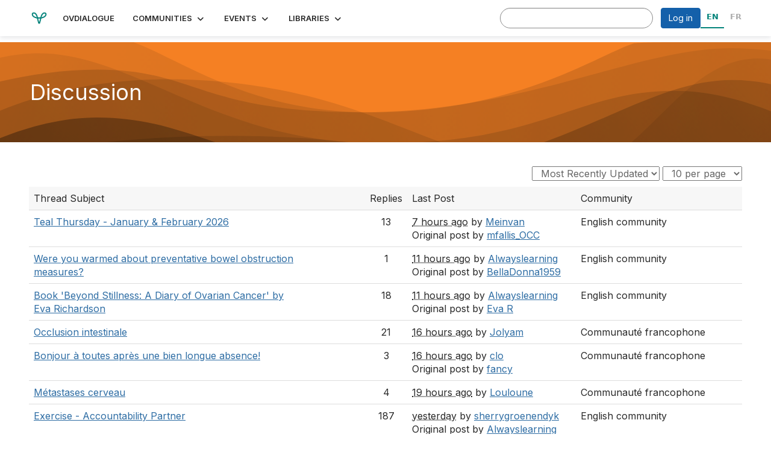

--- FILE ---
content_type: text/html; charset=utf-8
request_url: https://ovdialogue.ovariancanada.org/discussions/p5
body_size: 38157
content:


<!DOCTYPE html>
<html lang="en">
<head id="Head1"><meta name="viewport" content="width=device-width, initial-scale=1.0" /><meta http-equiv="X-UA-Compatible" content="IE=edge" /><title>
	Discussion - OVdialogue
</title><meta name='audience' content='ALL' /><meta name='rating' content='General' /><meta name='distribution' content='Global, Worldwide' /><meta name='copyright' content='Higher Logic, LLC' /><meta name='content-language' content='EN' /><meta name='referrer' content='strict-origin-when-cross-origin' /><link rel="apple-touch-icon" href="https://hl-prod-ca-oc-download.s3-ca-central-1.amazonaws.com/OCC/2d9a3dd9-cac8-4940-8d9b-a37081dab563/UploadedImages/transparent_bkgd.png" /><link href='https://ovdialogue.ovariancanada.org/browse/allrecentposts' rel='canonical' /><link rel='SHORTCUT ICON' href='https://hl-prod-ca-oc-download.s3-ca-central-1.amazonaws.com/OCC/2d9a3dd9-cac8-4940-8d9b-a37081dab563/UploadedImages/favicon.png' type='image/png' /><link type='text/css' rel='stylesheet' href='https://fonts.googleapis.com/css2?family=Inter:wght@300;400;600;800'/><link type="text/css" rel="stylesheet" href="https://d3uf7shreuzboy.cloudfront.net/WebRoot/stable/Ribbit/Ribbit~main.bundle.47bbf7d39590ecc4cc03.hash.css"/><link href='https://d2x5ku95bkycr3.cloudfront.net/HigherLogic/Font-Awesome/7.1.0-pro/css/all.min.css' type='text/css' rel='stylesheet' /><link rel="stylesheet" href="https://cdnjs.cloudflare.com/ajax/libs/prism/1.24.1/themes/prism.min.css" integrity="sha512-tN7Ec6zAFaVSG3TpNAKtk4DOHNpSwKHxxrsiw4GHKESGPs5njn/0sMCUMl2svV4wo4BK/rCP7juYz+zx+l6oeQ==" crossorigin="anonymous" referrerpolicy="no-referrer" /><link href='https://d2x5ku95bkycr3.cloudfront.net/HigherLogic/bootstrap/3.4.1/css/bootstrap.min.css' rel='stylesheet' /><link type='text/css' rel='stylesheet' href='https://d3uf7shreuzboy.cloudfront.net/WebRoot/stable/Desktop/Bundles/Desktop_bundle.min.339fbc5a533c58b3fed8d31bf771f1b7fc5ebc6d.hash.css'/><link href='https://d2x5ku95bkycr3.cloudfront.net/HigherLogic/jquery/jquery-ui-1.13.3.min.css' type='text/css' rel='stylesheet' /><link href='https://d1u9edeg3iwvk4.cloudfront.net/higherlogic/microsite/generatecss/4e1beeb6-2542-401c-b6f7-0f5b095c5a0f/384c8a36-d0e8-4886-b115-47a90da562ab/639046084767870000/34' type='text/css' rel='stylesheet' /><link rel="stylesheet" type="text/css" href="https://d2x5ku95bkycr3.cloudfront.net/App_Themes/Common/PhoneLogo.css" /><script type='text/javascript' src='https://d2x5ku95bkycr3.cloudfront.net/HigherLogic/JavaScript/promise-fetch-polyfill.js'></script><script type='text/javascript' src='https://d2x5ku95bkycr3.cloudfront.net/HigherLogic/JavaScript/systemjs/3.1.6/system.min.js'></script><script type='systemjs-importmap' src='/HigherLogic/JavaScript/importmapping-cdn.json?639047185593459344'></script><script type='text/javascript' src='https://d2x5ku95bkycr3.cloudfront.net/HigherLogic/jquery/jquery-3.7.1.min.js'></script><script src='https://d2x5ku95bkycr3.cloudfront.net/HigherLogic/jquery/jquery-migrate-3.5.2.min.js'></script><script type='text/javascript' src='https://d2x5ku95bkycr3.cloudfront.net/HigherLogic/jquery/jquery-ui-1.13.3.min.js'></script>
                <script>
                    window.i18nConfig = {
                        initialLanguage: 'en',
                        i18nPaths: {"i18n/js-en.json":"https://d3uf7shreuzboy.cloudfront.net/WebRoot/stable/i18n/js-en.8e6ae1fa.json","i18n/js-es.json":"https://d3uf7shreuzboy.cloudfront.net/WebRoot/stable/i18n/js-es.5d1b99dc.json","i18n/js-fr.json":"https://d3uf7shreuzboy.cloudfront.net/WebRoot/stable/i18n/js-fr.82c96ebd.json","i18n/react-en.json":"https://d3uf7shreuzboy.cloudfront.net/WebRoot/stable/i18n/react-en.e08fef57.json","i18n/react-es.json":"https://d3uf7shreuzboy.cloudfront.net/WebRoot/stable/i18n/react-es.3cde489d.json","i18n/react-fr.json":"https://d3uf7shreuzboy.cloudfront.net/WebRoot/stable/i18n/react-fr.3042e06c.json"}
                    };
                </script><script src='https://d3uf7shreuzboy.cloudfront.net/WebRoot/stable/i18n/index.4feee858.js'></script><script src='https://d2x5ku95bkycr3.cloudfront.net/HigherLogic/bootstrap/3.4.1/js/bootstrap.min.js'></script><script src='https://d3uf7shreuzboy.cloudfront.net/WebRoot/stable/Ribbit/Ribbit~main.bundle.d123a1134e3a0801db9f.hash.js'></script><script type='text/javascript'>var higherlogic_crestApi_origin = 'https://api.onlinecommunity.ca'</script><script type='text/javascript' src='/HigherLogic/CORS/easyXDM/easyXDM.Min.js'></script><script src="https://cdnjs.cloudflare.com/ajax/libs/prism/1.24.1/prism.min.js" integrity="sha512-axJX7DJduStuBB8ePC8ryGzacZPr3rdLaIDZitiEgWWk2gsXxEFlm4UW0iNzj2h3wp5mOylgHAzBzM4nRSvTZA==" crossorigin="anonymous" referrerpolicy="no-referrer"></script><script src="https://cdnjs.cloudflare.com/ajax/libs/prism/1.24.1/plugins/autoloader/prism-autoloader.min.js" integrity="sha512-xCfKr8zIONbip3Q1XG/u5x40hoJ0/DtP1bxyMEi0GWzUFoUffE+Dfw1Br8j55RRt9qG7bGKsh+4tSb1CvFHPSA==" crossorigin="anonymous" referrerpolicy="no-referrer"></script><script type='text/javascript' src='https://d3uf7shreuzboy.cloudfront.net/WebRoot/stable/Desktop/Bundles/Desktop_bundle.min.e5bfc8151331c30e036d8a88d12ea5363c3e2a03.hash.js'></script><script>window.CDN_PATH = 'https://d3uf7shreuzboy.cloudfront.net'</script><script>var filestackUrl = 'https://static.filestackapi.com/filestack-js/3.28.0/filestack.min.js'; var filestackUrlIE11 = 'https://d2x5ku95bkycr3.cloudfront.net/HigherLogic/JavaScript/filestack.ie11.min.js';</script><!-- Google Tag Manager --><script>(function(w,d,s,l,i){w[l]=w[l]||[];w[l].push({'gtm.start': new Date().getTime(),event:'gtm.js'});var f=d.getElementsByTagName(s)[0],j=d.createElement(s),dl=l!='dataLayer'?'&l='+l:'';j.async=true;j.src='//www.googletagmanager.com/gtm.js?id='+i+dl;f.parentNode.insertBefore(j,f);})(window,document,'script','dataLayer','405909520');</script><!-- End Google Tag Manager --><meta name="description" content="Hidden page that shows the message digest from the home page" /></head>
<body class="bodyBackground ribbit digestviewer interior  community-pages">
	<!-- Google Tag Manager (noscript) --><noscript><iframe src="//www.googletagmanager.com/ns.html?id=405909520" height="0" width="0" style="display:none;visibility:hidden"></iframe></noscript><!-- End Google Tag Manager (noscript) -->
	
    
    

	
	

	<div id="MembershipWebsiteAlertContainer" class="row">
	
		<span id="MembershipExpirationReminder_b3e7b37e47574ca480698810cb759059"></span>

<script>
    (function () {
        var renderBBL = function () {
            window.renderReactDynamic(['WebsiteAlert', 'MembershipExpirationReminder_b3e7b37e47574ca480698810cb759059', {
                alertClass: '',
                linkText: '',
                linkUrl: '',
                text: '',
                isInAuxMenu: 'True',
                showLink: false,
                visible: false
            }]);
        };

        if (window.renderReactDynamic) {
            renderBBL();
        } else {
            window.addEventListener('DOMContentLoaded', renderBBL);
        }
    })()
</script>

    
</div>

	<div id="MPOuterMost" class="container  full ">
		<form method="post" action="./p5" onsubmit="javascript:return WebForm_OnSubmit();" id="MasterPageForm" class="form">
<div class="aspNetHidden">
<input type="hidden" name="ScriptManager1_TSM" id="ScriptManager1_TSM" value="" />
<input type="hidden" name="StyleSheetManager1_TSSM" id="StyleSheetManager1_TSSM" value="" />
<input type="hidden" name="__EVENTTARGET" id="__EVENTTARGET" value="" />
<input type="hidden" name="__EVENTARGUMENT" id="__EVENTARGUMENT" value="" />
<input type="hidden" name="__VIEWSTATE" id="__VIEWSTATE" value="CfDJ8OFBbpW2mztBiZi5kkUTttSlIOKFQ+u7+HfFPMVDWNzTGLhUf6AHwHJyVSfnGPY8BtfRXqXJ0V8JB02metp+rsuklF7qBkKkmrhf1CdOvW+YTRsr1aRqXCb/oNxSXvxtR2tNs4zID4c/VwS19fBrKJJseHfj7HmqA9GTFY8m1B702n9pmQ6viFOKG8layTaN4Yk9xRw1QX7JBShM5ibEbydDqc7x8aX/xFW5ap+NGM1/jGBCrd68u9c7T7xAlCorPSo+6Su05Q/8SAD/SZdDnfduqvl4yAJScOpoAYmgKK+29EVXTgzii6XYgDGk1hRAYad9jTb1wWzURYQz7oXwerpZkxkV32cKIwXGyBBx7gWXe/[base64]/bhMGAxXPmHIUudbym9XDb++rb3HuPFlJS4LwKSkVegMw+2gWMtXMClJBUQQwX+jak3VMlxjSqx6G/myw88V/s38n4N2wL7Es3nrYiLbgrLoj3pg4fyG/XVO5Gk6Y5bX5hPW3eF/YaUtJOiOEyvL/VR2JJJiBDZo9IdhzlNx1nrseXRITpBjCfG8rodtAnZ9uzqVNihEHs+nHe1ToWyk+/MvcYNAs6KtttHZosdHYoRgg8TPrupKJmMqFGaoQaxwqzdvkCVxWUt8i6xlrso9J6nZYqPBWSVdPEkFm6YV6mmionYCSYIcW4/CAwx1BqCMh+D45enjjGrwna/gpaWmxgtp0cA2Nxe8jfPHaI/NWmaYE2AyAFZ+XS8IGNG5/EFhRjcp4sj43+mPQfgctb+HfD3MRJVflR1ZQfnTA3plLWKsbUezN2JlNE+2Gl22FwK/8cdl2h41TDE7bk9WOlBKVV+kHpFFdvy3lUiqoUEX/Dgnqde63nWMGPEp/86+7sgc+xuAnwOfdQ0Nrzl890rcD5skQUHEH483Atp0Y0gqbnB393YkF6OfTAAXCxkA42XDar2IVCFmeUHF8oCulv3CoRcxnnWGsevENKPo8HN+Ld/mCNucfyjhKKQF2X6KPFhzBnTWqo7i4CvjiaUhNTEmKqWrZ/00q1PqOphcUv5NEV8fZx4YxccTxixzZi088MUyqkoW9z8eXUMYwNfROzmnRjKtJhJq/GwdHzWDjwHiShXciMK54MmpaA+waQGgu3cuPleVZck+ssNm5OJs+mnLVU3IUMftAzDAkj0VAVBpTU76xxx6ycZunvawJ/dx3ZELScxs5zxo1sBU7eRCJwwJ4uvAUu7MIIXRW05Us2Hkwdn1M5FdH6yjBGdWUUBmFzJL5lmR8w2Npsi7i6Q+8rgSAz99IjU+hbqKxHdhQZUx08fdSZmER2ZTrXEKb2dCMBraDTnAk4KH2k6vdxpm+tpoQZ7PaGK81xfWzfyHA2OZhRKk/ddaw+pXJF6Ejs/Yckmq27gPNhmqPFmwMcg8OlDV3C+VAl7KmCDiPCq7inRMpe0RbgyHs44Hl44RbuMkqbiA2ZNaVHpC7DdqiAEqrK6+TJZD7RtEI8LK+XzsVJHWc+AHSM0qfNHygfVLZT4nVTuFqnk8Nxvn6mLRn29pb+KE9IybVPCAOe1+r26RqP7nMCc/JnI0Vh/8eN/rDeivUEJLvvLrEz7Ah7lB5KQT4DqB33G56n0wumzpVesGgsQQlb+gdjYM6wiy8yeej7LBUOlT0j/gJEbbZOvHJ7AngRR7xQrM+LqGvZzz87ll2R6oAZ5QujRrefpNRuUGzUuS6e8rXc8u/IMpGZPhy0GVA5z4fT7qTlA3NtZvKIBvcr42vJOFcsGrlJ+fpsC38tTFraNpZpOzz7hYo/IifNR3JRgKTpqCVMYxHzqN+JOjTk1wdbk2ObkUKHmkBhwaZQXtJGttbDY8pJXn8C4ehIcYEwALtXcJGZiU/kVO3MsXeT4fxP8fJ1FWdg2/uuFPRukOWsHeBxvfLt3qTHb2x4XoWVr2+HMnHLXkc9laBo2nMVNZXOwP7HD8IFN7d8+L89OY/ot0P57p0LmaFRw+JpSvwk7dJx4N211utcv00BUVSiANUdn6jmwYEw/pO4zizCK7hGCfPaSvGDXvQsYyEs4mQMRoXpmqG6hazQ3CkGE3cx8dBV3UU+64Rmi0coccsdWEivdH7jZjaYGnfI1aqSknoI5O8TbreVcTREILWcX+h2gUSRklDaUlRDtGTQ0wY5guHXi7l/nQWC3EAxJJvpfPF0pj1Ho0HX9OBHKRyKuaAcBWxe8gbSjZLQEMh4bVzrRro3cLHhWoYtPJElCyeIL0UrNW5J7E7yWI62pKGTWrBZpAX539f0wLh4uM9wTIXGUo6yoPJ8n8/LhPlYgM+MEyx6Ly3SHSUlId9/Lx4MTFW9bgQTKvz8CZpVKcdTUG0GvF4tNdQfYKyIh33k2FDJtvWCmaFdaA9pjrAi4vFrZJbNJgHPlUdkKv6xjebYTNILnCyQBMZfmVGcz21WGQss9LSAFYy8BTpZjYX00WUUaQiSMPAO1Ggv2Kc+LpUnKttkGsXxxbF8GSVNwgqdW5ouHaiP4/5PbzeaWGWSHjVjn0HHzJQBlmuawWF62yDwbDg+/RRkr0/Xp6LKAobwm2+o+eUyoSWvv5f8Qmy3fJu1xBjOAAirLAunQIiA/+YhydRhCb2JkgfA5J2jRn2FC0R9ydQEdpif32Zu/u9TQVl6T90qxvXZoR5weWZNHifZkX5rmmX9lfixCcRQR4QN/Wusza/Yrkfku11/Plk6CRWpq8H0yMrWYnc7jwnz1lxh0nr8tHkWm3w40yMammeuKMwF75jTpKY7CKAfqVPmxH1VuYwpoJ+5yQXtehnzIZ413W+Xtn5++aTAdjWSed4llRx48dwGlCLRywh7w/9vtSgWj4qJReCgm+UQZd/XkuN5KAgkAa5F6EwvBQ+gqiHItmFvIRwHxzUWngEL0+engEqJD8rbCGcACpDljEn7Zrzm4spTjiFEr8rxoCcHf2Y5o5z3F68kYN9fLhfbPOV+wvXAS7Y6oWMV+D3Li4PQgS9VHEkzGVxl/M2bJGCvfkVFS+GfZlz+ZMUZTQ5XHahbcj3bDZOw2KlIBYH3I08jIeSAxrQgjBV15dFtqL1CU8+tP3OcuIqZCuSGnnRZH2Tz7eCaFmZs6GgpsJ0/2XH/3IKMS5IfhX5OVKmdKa2t0XoUw/qzvaoyxMrcRYn/7dCodxwHySQHvkIAwDddgCsvyzlGFY/hKXdpER1o7QeRqAqOMx2a8va9JJHzOuKj9KomE/uD7R3cAafbuety/1PVgtE++GSNglt7HGz+np8sGU8DJRziSh6nO9F2ro31d+GurhkWy61M9f8O8lQGwXZFvJxZnY0mNm9XhEgmqnOtqDc9bFhl5vV/0nqsTUM+9fDfZzgtSn/FOC/CnK5F4Hhe1AkWPG2a7NGkbUbKElnkTMA/eCO83Mb7W0ZWwU2JaMnnijrLi21b5SoC2S/l6/qKMJpQjoVhyycuEiRlM8MPcpBe3PfuKeAqo/p0mGsTmtlH7vt/SVZDFy2MsHuxRjMAnLK5NNn507PDglbiI5CwD+xDKVeyu6hiiZTghYPu7WCjo4ymkU3gmCpAxcn1A2ze6C6RwU1+/0PJdFwqSobFP4sozAM6QSvLzHDD4nhWzW4qqIq1eF4+2qvMtgpMXms7NU9/g3U+H+HU66NuUueK9urhSTRDvRpnmeIlixzv3stiUqhzubznOHP1/F4xCqFwKbJW9iS7xCTFaHzvtGFsPBKBjbTjo3EjLnPEmhrGpIK7OXDvVUia4hrMq5MyGEtNWKrpCYbaUtdRUhCaSZiyu0zSP9zF2//86nW1jxYZymqlycIYi9E3NJ0EPqHw5Imz6aM7lcMjWlpeUyx7KXlfRSChOh05nVP/LDfxf4fCAPxGWvK2j+vi4vfyAdi9xOvwjdUESL6S+BCFO++8s/5GMkmhHo/FEo8cYe9RcSw2ghlKmtmZBl1hwaHHtPPbYP4s95THdRvee1uO5TodPv02OufpM1fzRWk7WfOYJdYycDZGP2TsGbXtmKFRlwfAP8SEUvj7v2QZCR0mHVHlknJKdzm8GZQZGGbMywSEFj+IhqAdDlg/qRvcqukVXdOrhg1dfCNMVoCg3u96bI0hVyNg74anKOX5kgaMWWHZQTNm79p0uJsigYPHM7AXqlJfFAz/+cO9pKgHobQ4xBxOIf8aVD85MZIIlHkYRFZ1QF1A8F+xLcIDDw7sWc+6EWsaD/OlE1KUCW8m0G20ML2qwZFdRTY6OmnFXzo1G6UDzcQ6wNa7wjdNEaAHuuhUg8PlhMaPDHECmjEoylaYc8pAUio856hGlj8pkChmgS4Ikc4raUDt/R6fAdwQf/supC2piYFJzAhNzDes01naO0C4RQThwFxUS/iGG/Ilg96CGL0d9OIwoAeQX6OKgmDiNHyFWUFRvvPL1l/zRnJzrMSHT3fAEr3Iq6c8/r8m9M28WwfRuTHTxhXanUC/PSEUdJ4hom49CVV6cdoSwVCXMwRaRdaKKfKXY0cmRoXBMR6s1ombHzpqcN7ng3q43ye2ryx+vRyjV6fFQh8QcDrs3Txn9Y5jf7zfh7pXWqZs18wUTGfeV4qs6+AXuqCR/tFVBdDcMMK4Wn01sZhRPJDWZo1ss6b58k4m0XEgBt2NLiBtNj6SGnUDyI4iXqkgxxjbsOwXiMg6r0dQLXChE5Zi4IglNJ1ckTEPqfJBmwwx3Nq9jANcr03X/67GEHJqV6cww6lehm4YWqnasXkywJQGm49hIicNmaC1JJSbcwNmMv8pWL48WrGD0+K7MJ3/prHRWlAHmvPJmjoYCMloftIl+r7w/NZjW2qrqn1KCX/Bp5LjrCDbFLIH7ZieXs14u607BNxa/CAR94W/7GOLkI23K1iqm3jU6C6Dq9X4R64puFxYOBQ/ZO62iJUTOqRrfXwQwCipOSKa8L2dZoZh5M8dO7hjh0PfVM1blTtdJMHkcRGnoqvc9k6kMQjWgM4rmSNU8hpNN+FJ9lOQdyfA2PZ3yaGC97wmhl9l5M3RIheqkwEfQMYZRzCcc1G1TCUisTYO8MQHjPp94HFfkj+AwiN1T6ucLnebN/q9rfNwRHErG+y1CxHGnq/SLc1WtmKctSEK2Grnjeb+VNrKDALwMbv2CVSslnHlK+uhgnt4El2Hu39D49FjxHx/HdTHBvxflQBht4F6ht5knRJvM96Rsrdo0Za8Aa4BCSgs6MqSmzDFx/[base64]/0j4lbKAQ0gVnQKN9zSrb0oIfICfHUQt/F5Y6mNsbuuazvpDcTdVYspXHao9+9Q4/vELCwa6iDcJkSYKHWL7tP3nzMZQr7tGDmppF5mbUOTds1I+F0t25LTxa7qy9HvX5cbg4LAzJyGzBb777DsFiRdyCiRmcnO7gjp8byAzV8/+q9oYHYkvsQzmDOrgtiC2/Xahzs+/vlnKLuh43CwjE6I5OyoRO/BP2wytuUTlHC825N9NsGJi5U5kvT9XyTApRKMkHEAGJdS40SPVirXCGsGmUwgWqUylAidBT8W/biHqOFrvFhB9mM6YY1L2faV1NDs8v9gLO5ASFZAg6hXmQdVH/UWK7DsVcuY20C9XQr5ALYfEx2pZSpXgQQtS3sZK/2rOt/1o8OsjMhuRTWr6MpEXcB1VYIeMdOQQQoqu2ZMAxP4pcjgGtIyKNmL/2V92mRnd1A354AXmir/3LT83EFVdPw9NjGnWxpq0qpczGnQz3O7PvQuvZOC94lpUYg3IdxRcvcH74JyHLjQ3CNTqrihRb3TBJzBWqD/9JRaOqYoUd+zcGrqYbAwLTfBj/[base64]/Tx06aK0RzbH9eGXU2FNGzTJtHXYqcjnzNYmdRiNQmhgW2XsLzyQKOGkP8akuXVQ7+ZmeCULZoNm4/JrnkpN9/pcIWGUC8K8szpVSObbtFZt4oiNqxqYRoCJaCvbjaoFrARqmTq5+GRjSLENNFKc07NsYjPpHWofDppBONb6lU+aKwsxIBT6OS3z8eM/hpPxsjN8eqUVF2LIUDFuwgq66thGMbOFyHkCuIBvxRcF4zBf7VlgsgRWyPy1p7DIOUuhg1cEQeKJcsECZlSsrzYQbMKUU9YHayHZNrr3n9UqyUpqLo6VlF1hL4IrDHgO/6a7csGLxgVXCSItcOx30Uncsp8HqgMsYIsZhi4JbS8fjZ47SuIfpnVTd872W1qhJTZhTgHPbpr9+JeT4waBQiu61BhERco5gvCgS5xBxSvvEfgrAJ21rLnDvqLXlLDv06TbS63QbNk1q3lvLAWc7yFAdoDkTj0W1KToB1iJRzst60KqhuFoFnTM3/kKbEDbG8I4r2dETdAyfmwy1K6Ux4sT9O8JTSlvzPsATbTVRNtJI3XEYK9RZr2Y3jJRJscL/xnyMSCZbYnhKLv31rrHLy+oT/6YT8SCtpEgx0h72g66ImFnQhrWpZJySOtCGMN1Mv04XVaR7xxrRkFhhcDV12g41NqZS7d/ndbXQcehNP2QTnoYVYU041fp6rJuQQwdLI558ufikfr+4q+bUDJhlnAgAMFmTE5SDRsEJnh/23AzEjxO07aRQRcwSdY3dE9qRWa13X65rhlh5NFd2XxhH6k4gI0iw9T7YxGl3UpuJA4MZC/xFXbaERcKIVnz5a5R6ccAUkVReYo29WvOrIigqsGIwjJ0TKRf5AK+qa2fN+1LGsynZ1oIXeR1O+vcrUS8d4bXTVmjQ2PO3CAVKyu7/JS1ooqOyUSLRejSoAt1WawHYbl3+uu8U8xm0dgLt/0nIgkN6rjzy7UyiCK2DdIktHeKhB2LjV4D8gxeKrUXDM3HdqW7tI1OY7h3E76UvGmHD5Kmx+VByxHa5uQff8KY5K12HBxGXHKIEUKK7cC7U7Vv3cBtKThlwVV8mKD5Glvrb/xshpLoJym5E3R9ixPYgjRUz6BxCFpnIU0DCyQfgIDwCqIYxQpjg8JwnfRRJlIDv87mBZSxaXje2rZkPtkWGUU6kh4218hWk5qXtN/vf7rWaNolmU0p0HLVdqK1MrVjsmSIqpDfXDR9ydyRMybYGm5Vop9f1JIuTIWL8kfwuis/464f06NkGpsFG22PcHck8wun6sRM9e/PtLBP+YTVTk7FGb9vd1GptsIW8+kJEAHHbwGHoZIbmljSQcpfI/Npt698P3G6xdRhDjf5QHbk33H9wT5ddrpHFYkZDgdAc4Hyb4iJwxO5uQyCKkwL4WDwMuevZjIJihCfZ8QRrO9LGEdao6AHWZ0DI1EQRCzwL4MjSYsh4U8FLApN4MiQd3UXgU/nzsbDm2HPJDOH0R7Gg2iR9WBB8iKxqi7gzSQ35aI/Ou17eQcbkjsfsJ2/[base64]/Q2DBUq4Zl/KTGGH4TdMT4IuFR8ojVJ8SgNbKNJGQELpVFZYxzzmKhhBwnfzsbvsVR6SGq32E+jORz09XRV+XbcGp/Qm5fngRotMJnMD5rgF1BFsErQoEgxPx7Aqfnm5qeJs30mEVN/9o8W3T1/u3fAP/tOp5a1q2qxKCUX3TMOGiZAo+6/TNvZO9MFyJFDqamMO9gnjSKFSncRLZxX6K0EdINvguu2HU1VeiBH6Q8p8hVIcKUUtxuGYwaWOJ0MJQzsuwxHI/FjVncdH4zyOrSt7eA9BNgh22eT0Y+5NQVLEATQnS03+VWQ3o6VOWLTcJTArm7QGAHioDtYJuXs/Az1HZVlQnSLplu4axkr60hs7PeGSZuExbhHLc/s8auHzI4LS/tEKXC8REuImf7u2Tx5KqXkLsxmCl+Hau9Da3SjRGdDnYjGw2eu4Plbqo1u3iKRqDOUm3eqskaLPtRJ20dQainLgvm7piKDN3o7J9VY6BuH4LPL5ux930O8FtnGGKaLHUSaoSRqGbgEzefcgRZgvdxO4REu9y+99Nw2dySiWggnHih/H1IyOFDcIX1FvadLKhKSWvwODqdu86pW2AaIOUxbRnLc9rUtz58PFZH+Bezva0r1KHvZq8vfcN9gFi8J5XlbjvwKm0iKZdD7SuQ6ah/R0ym8N83hpBD/lESHipZuTySSTDW/rH8XIoQg8YUtqAxKrlnJSE0Z0k0ur5EMSvaUI/CgfciJv5XQxWz1XGH6Cv9iX+daRoba4KMGstZIQpaOL9nRm/+RQfjZ5PjMqS9gYD/X/7ADOXQrm6aikki8WOCg0LqlHrQQe3aWvDnUiFyzoLjfHgRGHSVKbomar0mto4+vLYmLegq4iLwgriXcAHwPLNubDpp6gg6GrlYDjH7Tvk4s6LtfYDIREpT3DN2sJpeTv6/FScyEFgxDEMFvByiMJrQj/+GY1f41NhpraIHZ1hUQ/WnZijZaIxu5TQJ4YjjzMe42Y0nkqNzkoZ9qClIBq2YkQsZrCjVdAmcktfsqaQGG5lYJU9P/qjo2Q5IDWGnqb1AAkgq89uBlaiItiBnJj+dwAOVTC473Aea3S2hjsoX2HYWnnJaMzcKroGaX1SR5t4pPGvDnUjj619gXQb6V4ZE9d5QWbplTYAG2qkJYpjI+YnqMs6T8UyYVgl8QikjhyMFloQsWQ2QA8h7y5FHjqJhKLLw4lSh3vQK0Egs0EyzymUhh/LGuP1MS8NwFqSWWB1abyX/Bbk79y4mbDCmh45eH10vh0VpbuSRT9ia6FT1pJejMztYjinQqRjBJKpH3ZjzZluEPXZMuoINKiqd5q6pkmnDIfPgXAq3ODd8G+4RQvxn1pM8f4WY2+efZxtgFdTb0kM+/VTDjznxpN5wBKxXCLU5vliQKxPVPxgXufPji3lRtLOTl83Fz288WdMOkALwiCFoZXXVGX6qj0gR166F99y12VsCNMNgH5EZ0MZOm60iiUjjNQy0i7lOgxGmSJYDMsewm2F7M+k7FsIwU/jwp7rPEOg0aKnvlxEHgh+HZDxDtp2XPGuDBPBo+sdALst5TKlnUn/VkiLV7/TE8UkBF9Fogemq79/USFJe4H12WBd2Wa4xe3KlY0sp6/A3MOC8nGO62dwo+0ZkyF6I77DFnhlWAIUlwW8i7Zb4STsjWyYfneZTNupDVDtxrdR5nNexwQTgeVmAkkEIZ7Q5RtBZaxUAquLkkuDD0YKjSiz+ZEwrofPLQFghwuQqzBHBc3VzWx44y7IXh4FXfz0gFbF44nLaO2j+CyH/Wwzi2lGBo+z/aN8bnc8JIrRJTwitlrqQeBNPUtXtqd/clmeVS3sT0sodrJEgz4A1colY3alizy5dFIpWdGVbwy5l7hcSRRB3F3Dv1Uy9ASySeYoDWExd78Rqu1qGV8igruTo1mPyjYCALLWCEIvnNsW89mkVF2w/IfG1EUNa+yE25236PvSWQezL3iIhGEgjjcksGp4q66AR/BCefl6UzmAGhPfen0eCiqtGwfzUQlp17V9WdgIIQSXGWtuqQrCh1ygGl/fdvnNy8f49S8OyUfxymImiNCG0goXFA0VY5nS/nZ6cNccspSgBdzU3LCkiFqIkOeJiHE5eT/Ko1+Nbhq8pT3UCtL/y+eKSDMVz8lCH4Ev8SVbxtrsB2gyT8UT5KcnMV6EW0MjAXvr/9sq/cuRaWtQFD/[base64]/tlhdb6ByPYWDr6xbhLWcBvgdMWPwdBqfhXGZe81IKyUIXzUwvpiY2E51LwUjjRlQ7PJwDi0i2LttNjhCerObAjo+qPL96CJC0VLzbvb8yBxIDL6dFE4177YlqKcJSAYcUF25tjL1zz895vNBWf//xcQne3y7m6Y8+rW/PfW9DImpeVLbXLt4koJNo3c45StJpRSTtEe2qa3ozzoOt+Jie6s9sHd+4nup8RJ/FrLC2SxrqFzNLd4o50ROYfmLLvVTDwKDw6uzKnuPdQVF+9XQAprtuNz6LYtkuyWEy+myTTV2O+R+7WIvSfFW0Xon7Zifkn9/npaWTFUkodYXbJQnARBsy0kfUkiWEegJ+er4q9Tz9qD6MUI5j8pzTydbRZKeuWlfqtyn2kQaOCpcOnKkzV9ahS9gHRVlu+5C6sY9WMfk3wZvYW9wxk/BlDZhLyLhiJsWgJYUH1S8dWcIfLGbfsYc5XHQx2XwFRvUfFJKYzWZNrpc2bZLd5SweZRlYM5mOc3SQ9gnW+dkgXWJCB8hF3icNpCzKY19Q+In1ygC8wXpuiEzmCzVCN4WBLidDA3/QFHqKl1jmf0NQqtMvgQd9ReS7EL2XDwHtv+6BvIkCVp1Peiyz154/VIlqFyKgesFdNa0nW038ZCTvHYk3WsxvyFHyytot0UB0RHvK3zBnRl7wYaqMd7vCybXcHqIabUX8d3Psf+Ihb3FS0PNADd01WRm377WMr4kaDNselg2AKpAPP+ofu5Y7MAbRmKxWGmKD4u4tN+yoAUlJx8NMOkfGuFu5LRHhdx75PBSE89YtOnYo/OMmvSXyp4iwnB6OWNeitLCfUWnePgs/+NIJfDHjjLNC7ARuiYJVYfI2iZrVyaB1u6FZCWbRJ0FL7Uhb2jTwLo7hTs/[base64]/us41kuX6MXXQQ8Vodx7kpQXGcRNqVGKAKdCgAMj675TDUOZ5oCMeLNOZ/jjU0LjZdT/35PlW02OE6HvyrXp5NlSP3/5caM5in1YuZHE7L9++U7L9lJbHX6q4rOxjYqZuD9sajMa0l34tOPPmA9havvD0ysxABZCIdIL/W3od7aO8aJpc72UU+FtT9DdZ8HAzWXFEzORE08mso9k4FVXDth+Wz2DcQ6aslwSIteAwWGxH7G/agv1xkhH3Sq474zrQ1WJq7zLpagTHNPUy74TQkHTSJLwOoYkXJ8QwcGW3T/mcSgo6Zh52t+IhyBTI5lcLstTG+KTjtfhttR1vR0C+tPEDznNjUtaLqvUSGufsxEoAn3tHB774d4aQtgiVNh8pbn2t3oztJLqCKg4UP8bSOgCkKINfI7fs8G9Fojo1Lg9b8KLFYKwRXroWhvmG2Pj6hV6fapGl2MQCOxzJJuC+uzxjTDc5u/vxIUAZ7L7opEQJsDOr6/SYHKnP4sx2YnEE/X+nV3o+DP7ELnc/Sb9FFix8mP43eTKIZe7yXiSG/ZwAvBBB0Fk31aWkvAjLst/LBhl6DIGcteyVXETq2JIEpGEpDeMYp8vHEr/IIIPxasN1m9wOrbRSzYLC3fFX8jgL0RzxdNZlAK7ZdYe+QswqgG+5CSzqqha89ly9Z0634qMT9h+W/C80sEln+hbr37LOB6EdqDkTrDlHcuhiLwfLcVxIXTAa8IyqMOm29ERoR+d5G2kAqxAnM93V438FuA5kb+hdtkBR7g15COBy7tdPJBL79jfl9adSxMwUIzixyS3pMMFxOW7ZiAJlQ4hVuA2A88foOCsBAj3m/gCmR+dYPLqtJmculT32AUNt+gG/CWnkaSwJhfx/7TghAF1tExcxDXiLTMApF95nySu38ztDFcOTizTc6l9qdbSIoqAgE1E1Gh77AzOVcZfV2PUlMrhkTwpY4O6InaMeLvo8Url5SxmKgIwPm3FSfzlH8cQuM7nx17jxt4NrCk2e9RbSKy3Umy7edYrPqaaCORBOn3HpkRWSyut2Qu7PJS8YNtag8TiczXNX5O7jVL/xEI/NNCY0Z3MWwvT10rnCnLXosN0wn85EZNzfQZOFTHSujpMCVA2dizoOBG6IHg57quoZ5TZ7bCPguAwp4Qg5bDUhcubnZMkeiz0bpJDBIBoGyVNYYdeRIjDA5t0EPkEWAHG/2RaL074n9rm4cZ+iz3y3mtmR2E0KtbCtWYGnfDtNBGtUkvnmBZH/xTiou8gsvLAib9dAbX2W2tI5TJFCTLVwQGCizsqVonU1ua/TverLT4XTISftz2KGScDuW7EAQ+BB0PRweCCjhNIiploJsxoFlFG4m66Ayqjwn5DfAnYJzO3KFmISuqmUqVMXyBteImWsF6dE6df6oQkEXDG6BDjxMhUBP/tFnbWJnXrEIwjovfDZOv/[base64]/RO/i7AeFfRNMU44XV4JHiCTwTuAZMMtwOJEaleWNZtZyASNSTG2ar60dZlIgixSD23iGSyJgpABlA4/XwSKMQ+RbVx4MdJIPJ6Og+RBkI3XuTHiqSauxtPov1deSL448pyeDW4y+efK/IyIz2ZkGom5NYDUiB1Ub80sKi7hCcy/nw5ktLm3YpZn+Qj1dXbH7LkmYxFUBkI8HLQEJNnWpWrU+gdH205GKWDWZsS2jAjb+WLIkTA5S/pYapV46T1fG8iFKt7vpV1s8/Eiropa4HhReR2ufg2OR2JWfRhDjfAvWdzEoSgl8k2GpEZA9pL6zTFgJoBU21SzgyBhT4R8rFT7B+F+66886DxRruqK69ViRicst7Q873RcGHOXmqdqd+A1ICoaWl/9lynGEp0zer1dBhprP/BcbJAjntKCpxHGPx1DJXY6mWlMPGZ2/[base64]/3bO+4yJt0hFoxqWL2NFIO4zwmRGnmL3AlspSANbPsr2B1lbltumyGSpz9SDCbREZnO1dGNYIByyQyHTkD9eLeMITq1THo8LTf0p5B1/[base64]/9QATZlpb0kEho7vTXckYUuXqx4zxGht014bVh2KmQzn7t4OD5HZXQc415G+zYhO6egRbrpsyI1htfy8bqiYFBvvfC43QI8Tkk2znQCmgnxn2KGnAAe4BrNlvsMEPDupHwvILw72mlUJ8WUxTAOTR/K/UY/VBfgAE20/h7pQPp2bsLkl9NDVWudCVZOBGaqVuAkyLic8i6cwIudIWerQmHvH6MSCpuDOt/0R6xvH0wyl9TmHmypO0qsn4mTdIDH4AYdoOWCVHm4nPxeEqWdYh6GGVMbWN9DUMYCatQ7Dm+C7a/IRLUrhkxv1vlAsH0ezCGwgVQjJHkSQy/4Ni0augRxqPUqUzN7dlkXWzlXOyQ2g5Pcu2mJqgj38JuzxVuPT2Admecy+lSzVCDUC0UPD8hoofnJNwAD0PY7P69YSelc9SakMXYAm/x/I3wnAEKBJg13tttFT4qsBYCoWzIr4H6+3f77BVJwYiCiryJZZME9YbOSZAdSYJCbGFdMQYjur1kN+RCvhco/M3fQPEZvueT7akPNEhK8pAKCXihXtAG9sfLmNCWxRlny6do0PKG4DBxw//J/sQDoNTS7FmnpPRlVkgjd/mk3n1hrhAcVwmIIX+4dPREBHka1otdUfFldnfDvuWtebl7v1QO8/YScxt1nca/oZESaWFBA1Vfb0bv9uGiHG3jhyATZVEd4WQagibY8LeUYTi0KEJ8a4yhzD5EIzf+CxNpPs+0HC5u5M/5yY/[base64]//G2eWRETjmqY7MMtVxnqjsOqyVBg8Ur+hveEYvyldEn6QsYfK9ZgPpBYuW4mv8SkeJ4XNZ/cb4Sg6sEbXtNoeusOnrIso11aWi/L7dzqCXz57rNqtxLCU+P2pdSj5rnqW65zOJTPAmrJh/TmQKhXPPsugZtlvaD6zDVpcoB5tpMYEBpJma7TIsP1wBz/yHir+B3vM7/2oPO1wPch4HU8NjRHX+R2LnIhJbXamUQSTP+25o7Ss2T5psVjeHgu+gan6INfBUO9oFJkpdEk3Gx5WVeFP1UOkos3PieHCBxH2zDVB2TeULDQQhtXHW/u6ecGwyjl5hx6ZEu7Gmyz+x1XbR9k+YLVcffUWR8cnMcUhohbkN2frvR8HQXNnJIlFTNef53olbmE2d9221eyIj59QiF8Xqd8/AcGOw6FVZeT5V7OyrZufB6D5EjLr6aeYFFcOZi9pRo1nI/vruc1dAo7bcI4UP698W5PhnevInH8rE1khCPKGM4EIfMlWRcGgldyh3fV3G83yDV7o+QT+otws6nP9HwljCB63wpSulH6vz+muC6emTfQoQeI5T23J7kSO17LcFnQvUrWr/RgixBFbBaMb7dgdyPmJWNg6v7qUcmZ+LalNAkV28oNbHEqr4JbWFziOEsnJ4hsu/N9OM3zJfiwL3ayDsVhVIVcgVFq0ODDFpq38ji0QKXCS4Ps+pXGI/AConlDXHB+l/G5uUzlgN5Y94mk/J4NCbQG/UwUd7ku9Up/UE2quk3VZRVsqzju1XpZeqxXMt28srReP2fHNLpMlDTHIj2lux7neRZooGrlA+LjRUHH/I9kd8bCCfvCLGMG8ezU2IuEgDcAueQTv0IZcyAGLC6q90w6VZHXTX1EfOjL+2PyAc7NMp3U75YVBpTkdq9zX9aJT8Gjh1sKwws0KpRLha19VVCySSETw8bNl7Wqwv9HyQuRH+hjeTsouN2SksxQ/OSqAaQPbr3QUkumOaiDIdRKEzQt7D9U4SCbJ5raWJPkAgDg9IyG3k89Hw9VzRWi9SCYf7rU1P3/4aoCDJzPOJnKSdpUI0ihQ4XhAhteXfeyZVcAD1klkaAiBZmBkOkHrt1yfEzTToYWjqgOBzxibUMadMSisLz9fHeAApPJqVTjOjNEsV3BWvQhf8aETpcjsls2LUHFy+y6shQxQmfu3tgQJ3v3evJJIn7xVLihSLBzl3XV4dGTeAz4b35iyLGco8oxD3pzj/GcaNDMxFfuSA5bGOfUr4AEdTFRPecfks7ratWwFXtFlj1BnRsHYb37d8HPPsSdE+Epb6hE92obOl0ZJo89bA21O/EEEL5A1XzW5pptyVPQlfqq8bkMM58ty5q6bBmztFugYYlIm1zDhTIu9UtXQOGVjWRzAaX4zDHEqbtqrL3Rbm3WwIwsL0Ff3ODXzup1cvieWxb63i/hi1z8+kG5YMWGlUVwZu0Q1exKeYYlpEC60/kkYtADymu/41roOjoHMAjMAhNi3kzjDYeJ8R5BCKd68gYJhz5SD9hbdps1rTx5M6nqqQK3Q7jEN6csEva4YGe0PmYZTXokkoou9vBqivCbbsicq5oV6bQjRVOuJer4pOSzGYH4cpCAOsxuwwJLdOze3WugQY45ONiGAot0jeg3BYVSATJmx0DMvjdZWzhG9a2cW1hKO5EO6cnbs/2j02HgxM3vfss0K+TCZWJrx9FjnDisNu6gYCDHFazI1z6MebFSyMit6YZ7BqimoNgDixZuNLXFBhBFu59MIsouHrBej8DocNCeWopw+EzpxKHZtGfl8uPEOoFn+5fGNsYObFkJz+DyekbaLVjxh54i2bWWDVMBAFYqnTJXMxFqx+7kbUFO1CH0AX837tN3Ogd++pkHM/k8ij3cQS1SUYf3w2ABENoWnwMXbFahvMmiNYEb0LQPLz3o/P8dTE3V79ElFdXCJZ8Dng8cfvJgwA9lnOs0O4aJ/nKJ+QfY4+V9PKfXrPpdkltQj1e1ZCe0w0gNzhnyp0kuuIMSHkT1uvG2xCZtpswDHLvuf4BkPFCChQw6YlRl8I/qez9Xn+HlHloW2eVmycSI1/t1JIJ3Du8nQNK0lhiqUWnk6F7O93H0xnPWLl9vVJk8t5EK8k3JUFGI95LOH1C30lzchTAFsoDnIdsONBC8B3cVtrGhJxmXSKvBDXoExfacUQ04vzbbtrtA8mIWyFw9y668bBCUPFZ/m+bqC3AgZy8XMFxWNtWMwcB5xdHI1qeht0CPo1CUXSw2zZ+dyGZYofJugeFPNUUtmB8TX5JCIg48Dubs18zIE/CnGdUSeE0oaFtlqNBneuMiOytG3U4HsXcf7u2ZL1MPeO+9ZhH94y6erxoPFsq/xIPXZ+quY4MrMPoe1CgOqMHts3Y5+j6egOZdFkem368C4ur7HmbbDR9zBIgisIETE8D3NCgie8l/zBmlqnNeLLs6j9fkfr/hybLWPabXRvi2zVnPZ9MQjwJGyp4adXuJNXA+4lozLmg1S4lkw7bYyPnN/5qEycVg33e8X1MemDEzhwAIW73qNEYs1vuwFo4xr1ciZWXnPN6CvGmbIrPrK1i9q2MvDy1XMU56mihk+9sNDiGCW1ctW9yC6/xyqfr7Cwum6f4r1DeJ3zt1fKb5Ta94sTRpEOaXQeVR95Gd0ygG17VYbfW8q3PbKAar/KZHrk1S6latJkxvnAzJhrsj9gMrSTgDqcHuimrttxrdp1PJIMRWnB8yuJrk/QS3MY1V4TgTu/1t8Aq8V/[base64]/ivjFPzGPQ7whXoxFOnIA5i9uNQa7zcC5uURoHwcpePD6DSEC6wooCs6hgDgEgrpKgks8T0sD6xY87zLF6cdqrOvG9Ov9I9phKoTxBEsxFfRVJPZPf8/J741YX4nz1WP8pcNjEU/8bbL5bmQat/1Uo32ZgM8xFMp9f2bM4xiQ2y8ru9kV28KtjFMnHD1ZzN8qRhVV23icP/MA1WBIgt/19dj4nj2R/6vUVBnWZiPsA5YH1y6PLUKfZg5qzoaAHGM9HiqxrVQUZXGrDnW4tiRaJNsqxSXGwLF26em+I5g3AhfS8YSH4wnUNqtdJBv0D1jFz1kV4CZPA7Y108jfbVB3pZpfI2fK74oyfQwAPtJPDZQd2R+MglxUWtsuwzdZ5USs10AJf9/vedPSP8TyGOKBD0ss8OK8DRn5KYmKuQXkKw+3Jum3cQ4pu7yp3Y26+jRcw3Um7HcS0p7lCKWnQsY31h30L4vJ7Vw/6XrnQlcD8VsNLbxomTUIhChUnlm5kg4Ej2t0UcfKzKsBC1D+8Ubez40SQkXTUlLIv/sQdyZRjTZZxaSI3SEDy8ZJ/gxv57W8QjPtgmHF7gEcqDrrOI5ZFg7tb5ftR8nwK+I3A4ZUUEbCr5Sj/[base64]/9i8j0ewsS4hlPwZrINk/C4lRcwc0H3KBHUVlE7EvlKPpBWaefo97hjAB+5eoOxA0WYhBaxHoEMwfFTzpjF4UcvzcfLqWiYT7btSEDk9mU6Aoa6wjtd8ZJqCBaGFJA/GHvL2Hcjo/5Ck13uvB944rQajWFBc0/[base64]/NL8MGgwX4EDP6tpMxdU7rWT80Eej/z54Q6pKZ0izeCqQMvqh94P6u3A/3e/R0M7va4h9bq0t9Us2Dps7rUmMab4H4FtpVHsuBx26q5UqPZYIEmFmSlrMdOVm6it+Qf3K+3aXS7nINL/ACZ7sFWMUAGJ+rLGgEKuAEmspOssELfw1vRXtEFcQhTs+GAPOgLMzw7A2tcJMz0yUemsBgIIJu9yI1rbe//yG/a4nWsgV9eRbOLY3v6D3Y/wu2LvaKOwL18sjCg82wdOGSG+JIq0Ev6SINL38NGXao/Xnna8O4iKy+zAMkAFD2l1PwZMYTZ818i6hlPMrDjP3BIG/SAbusBhib/6x5nox1/qsTQ/xOo/j6X88wYNSt6ywUr07qlkXVJLlaVpfp4BXBXXQ4oNPzlj4dgNr0VDsfGVgw127ffMU2b7DJRAbCUwdWyB5tDXokhOYAfzREZMP22Vkk06l9Wf1eWYjxZQJFJPt/YAhNKuPx+wURSvM0IciGfNJxjhIYVYRZ51IVuShW+A2wFuEuy3lFwkmAU/[base64]/yjV/sfcwwbZzOpej5yuUJ4flAKyN3/MiPrnLOkbIE35xzoIZze6VVENbx+25i6DvaycYHqoMbYes3JE2tc9XgMmhLd5jgTklyPPidNm9IEhlB5ds2Adb+YLoxUHKOYZcf1KxdqTE6pZ2zpQZSPbFn/rGcgOdJG8b4/3gL7ZV8voVFPZKwU+kvqHiZ8uqfG2eV9lrIcIvOnbUPEaCD+7aoXMFWWeNq+5ixLW/+szlk5KoLe1DqQdTdMB5GjDVDQecSKUlpmFletvp/+loI9UxwNTPfneeV9iZTwRFR0TOqTOQ4VurtIvkVeRDklHR30TlEJPBSYIxZlty8Y19ohKeChi3ZbvytyRRZcoP0c1K+HT+VoYO5xtWGijuGk0iN0jlXQb6K1ZZIdYwF1EgkaXiJq4x/i1sK+J3sWySYsdpS9WyLenaGg6A85D87MIZqKmAZI4HP9gC4oHKvehcqIM070z7rT11V7ppRPMS7DIb+r4GLXs89rmdL1M96ZFavspbzMZDIpzSSxgE87PWkH1fGu2ZQkPBE0OeBBxJdWTb9wu62JlzXhuE+aJPDgbz1jBYzmAcAtbyRAuR/8hQnfkXvhVupR78XyxZJnDyv+4qP7hZ1fUrSNpnrIocCi5wpuMutnQgsY9Z9ZNLCP1PT30r16W6KEU/O3vQ/[base64]/mWVf1+Kf8YtO/UtACmc5YYZqssTxFwE4Xv6RmfG/7RoIdAfRfDtttcVbgJSCYkxcZd3Y2/7PsmiyOoRFyXLi+bvJnbtrkfXL88Chn2qNf+Pt9u7tCtLzUTzhHpGPQmvHrRexTb/wa2QYC9VnaavY3N0PVPoPXWreXY0gcsDPWAi43DBkhZh79FjyWTbh74EbVsuRC7N8c5tLhCE6sp9X2Ya1NQipsGQ7qhpGElUEc4cSw9aCHeKRbsy+RU7snaTCLeIiw5pHRTVJX8x2gUK8kptzMbbeZ9k7ptSNek/dz780A2DqF//ESZIRMVboXUmhrG2aI9IGF5DGoOaEvGsosre1fB3CS07s2D/vv39suv35dLAVMy9iXiJ2X/XH7OjUaczldxPmtofmXU0HBSpcbcHyR9WR7QyD" />
</div>

<script type="text/javascript">
//<![CDATA[
var theForm = document.forms['MasterPageForm'];
if (!theForm) {
    theForm = document.MasterPageForm;
}
function __doPostBack(eventTarget, eventArgument) {
    if (!theForm.onsubmit || (theForm.onsubmit() != false)) {
        theForm.__EVENTTARGET.value = eventTarget;
        theForm.__EVENTARGUMENT.value = eventArgument;
        theForm.submit();
    }
}
//]]>
</script>


<script src="https://ajax.aspnetcdn.com/ajax/4.6/1/WebForms.js" type="text/javascript"></script>
<script type="text/javascript">
//<![CDATA[
window.WebForm_PostBackOptions||document.write('<script type="text/javascript" src="/WebResource.axd?d=pynGkmcFUV13He1Qd6_TZBRAmfPljXpAmvH6ymD0FJ-nJODBdw3aywduuCX7fwOOLVcxmFBAWgoWnmkQ32NYnA2&amp;t=638628063619783110"><\/script>');//]]>
</script>



<script src="https://ajax.aspnetcdn.com/ajax/4.6/1/MicrosoftAjax.js" type="text/javascript"></script>
<script type="text/javascript">
//<![CDATA[
(window.Sys && Sys._Application && Sys.Observer)||document.write('<script type="text/javascript" src="/ScriptResource.axd?d=uHIkleVeDJf4xS50Krz-yCsiC65Q9xaBx2YBigaoRbtS1gBd8aKofUezDJgqx2VqzgEIfFDmhSy54GRTGOr5d3C_X6iEvBOWiq8p0Kduo8H1no1RIzbd6O77SxCTGA4F65wQWu2BefDxTdERyfxJO3mgL0rEVcT6Z4j6igYLOGs1&t=2a9d95e3"><\/script>');//]]>
</script>

<script src="https://ajax.aspnetcdn.com/ajax/4.6/1/MicrosoftAjaxWebForms.js" type="text/javascript"></script>
<script type="text/javascript">
//<![CDATA[
(window.Sys && Sys.WebForms)||document.write('<script type="text/javascript" src="/ScriptResource.axd?d=Jw6tUGWnA15YEa3ai3FadBgEcIRcWgbO1idjRJWibT8FwNVD3NMThqSbDspdgMrhDQgZQ3sB2i12UR1nVkli_R5C35LoDWWMo0i8vO7ZexxGupvmm7x0dUepeqsML7kNSTp8tsPXRqaYaXSejaLj19y6t6ggahTqV8VH05zoRl81&t=2a9d95e3"><\/script>');function WebForm_OnSubmit() {
null;
return true;
}
//]]>
</script>

<div class="aspNetHidden">

	<input type="hidden" name="__VIEWSTATEGENERATOR" id="__VIEWSTATEGENERATOR" value="738F2F5A" />
	<input type="hidden" name="__EVENTVALIDATION" id="__EVENTVALIDATION" value="CfDJ8OFBbpW2mztBiZi5kkUTttTZ70mXkk4WfJjQ3oLtPcoDD0BkY7LE/+Xo0aJEB9KW2sxIC+est/Nc0X1ftCvm2kvigQxou73anCx0Ocu7h0Q/Rrcnk325Ga51+BtUs9LjtL279RkgMH+UHDKXtaO9deW8wgsLqQAkSujOXTmyGlDTMLUja1Q0ASneMzNXrthCZ3uVPj8fWyuWTqn7e3eGGQE=" />
</div>
            <input name="__HL-RequestVerificationToken" type="hidden" value="CfDJ8OFBbpW2mztBiZi5kkUTttSjAEcmtBBMftgEhpXNpM4SSNzj_rhibUkRJfCpoownltse0ynV3cNIbsvG5mp72X9Om2wkqTaKkd2LAA4jHxi2E8bhZLl7e_UPkhz7AuxTTt_lkY8mV0JHKH5M14gA9Hg1" />
			
			
			<div id="GlobalMain">
				<script type="text/javascript">
//<![CDATA[
Sys.WebForms.PageRequestManager._initialize('ctl00$ScriptManager1', 'MasterPageForm', [], [], [], 90, 'ctl00');
//]]>
</script>

				
			</div>


			<!--mp_base--><div id="GlobalMessageContainer">
                                                <div id="GlobalMessageContent" >
                                                    <img ID="GlobalMsg_Img" alt="Global Message Icon" src="" aria-hidden="true" />&nbsp;&nbsp;
                                                    <span id="GlobalMsg_Text"></span><br /><br />
                                                </div>
                                        </div>
			
			
			
			
			
			

			<div id="react-setup" style="height:0">
                
                <script>
                    var formTokenElement = document.getElementsByName('__HL-RequestVerificationToken')[0];
                    var formToken = formTokenElement? formTokenElement.value : '';
                    window.fetchOCApi = function(url, params) {
                        return fetch(url, {
                            method: 'POST',
                            body: JSON.stringify(params),
                            headers: {
                                RequestVerificationFormToken: formToken,
                                'Content-Type': 'application/json'
                            }
                        }).then(function(response) {
                            return response.json();
                        }).then(function(body) {
                            return body.data
                        });
                    }
                </script>
            
                
            <div id="__hl-activity-trace" 
                traceId="946248275f721eb7239e33fc9f715568"
                spanId="4f7da6791e7f67f8"
                tenantCode="OCC"
                micrositeKey="2d9a3dd9-cac8-4940-8d9b-a37081dab563"
                navigationKey="fcd341e1-97d4-451e-ab07-1e1970cde9fa"
                navigationName="digestviewer"
                viewedByContactKey="00000000-0000-0000-0000-000000000000"
                pageOrigin="http://ovdialogue.ovariancanada.org"
                pagePath="/discussions/p5"
                referrerUrl=""
                userHostAddress="18.190.160.33 "
                userAgent="Mozilla/5.0 (Macintosh; Intel Mac OS X 10_15_7) AppleWebKit/537.36 (KHTML, like Gecko) Chrome/131.0.0.0 Safari/537.36; ClaudeBot/1.0; +claudebot@anthropic.com)"
            ></div>
                <div id="page-react-root"></div>
                
                <script id="hlReactRootLegacyRemote" defer src="https://d3uf7shreuzboy.cloudfront.net/WebRoot/stable/ReactRootLegacy/ReactRootLegacy~hlReactRootLegacyRemote.bundle.209c74ed29da9734e811.hash.js"></script> 
                <script>window.reactroot_webpackPublicPath = 'https://d3uf7shreuzboy.cloudfront.net/WebRoot/stable/ReactRoot/'</script>
                <script defer src="https://d3uf7shreuzboy.cloudfront.net/WebRoot/stable/ReactRoot/ReactRoot~runtime~main.bundle.b8629565bda039dae665.hash.js"></script> 
                <script defer src="https://d3uf7shreuzboy.cloudfront.net/WebRoot/stable/ReactRoot/ReactRoot~vendor-_yarn_cache_call-bound-npm-1_0_4-359cfa32c7-ef2b96e126_zip_node_modules_call-bound_ind-cbc994.bundle.502873eb0f3c7507002d.hash.js"></script><script defer src="https://d3uf7shreuzboy.cloudfront.net/WebRoot/stable/ReactRoot/ReactRoot~vendor-_yarn_cache_has-symbols-npm-1_1_0-9aa7dc2ac1-959385c986_zip_node_modules_has-symbols_i-ae9624.bundle.dce85698609e89b84bdd.hash.js"></script><script defer src="https://d3uf7shreuzboy.cloudfront.net/WebRoot/stable/ReactRoot/ReactRoot~vendor-_yarn_cache_lodash-npm-4_17_21-6382451519-c08619c038_zip_node_modules_lodash_lodash_js.bundle.d87ed7d7be47aac46cc1.hash.js"></script><script defer src="https://d3uf7shreuzboy.cloudfront.net/WebRoot/stable/ReactRoot/ReactRoot~vendor-_yarn_cache_side-channel-npm-1_1_0-4993930974-7d53b9db29_zip_node_modules_side-channel-16c2cb.bundle.a70384c396b7899f63a3.hash.js"></script><script defer src="https://d3uf7shreuzboy.cloudfront.net/WebRoot/stable/ReactRoot/ReactRoot~vendor-_yarn_cache_superagent-npm-10_2_3-792c09e71d-377bf938e6_zip_node_modules_superagent_li-adddc3.bundle.7a4f5e7266f528f8b0e4.hash.js"></script><script defer src="https://d3uf7shreuzboy.cloudfront.net/WebRoot/stable/ReactRoot/ReactRoot~main.bundle.3484d7cb3f90d5a4ed28.hash.js"></script>  
                <script>
                    window.hl_tinyMceIncludePaths =  {
                        cssIncludes: 'https://d2x5ku95bkycr3.cloudfront.net/HigherLogic/Font-Awesome/7.1.0-pro/css/all.min.css|https://cdnjs.cloudflare.com/ajax/libs/prism/1.24.1/themes/prism.min.css|https://d2x5ku95bkycr3.cloudfront.net/HigherLogic/bootstrap/3.4.1/css/bootstrap.min.css|https://d3uf7shreuzboy.cloudfront.net/WebRoot/stable/Desktop/Bundles/Desktop_bundle.min.339fbc5a533c58b3fed8d31bf771f1b7fc5ebc6d.hash.css|https://d2x5ku95bkycr3.cloudfront.net/HigherLogic/jquery/jquery-ui-1.13.3.min.css|https://d1u9edeg3iwvk4.cloudfront.net/higherlogic/microsite/generatecss/4e1beeb6-2542-401c-b6f7-0f5b095c5a0f/384c8a36-d0e8-4886-b115-47a90da562ab/639046084767870000/34',
                        tinymcejs: 'https://d3uf7shreuzboy.cloudfront.net/WebRoot/stable/Desktop/JS/Common/hl_common_ui_tinymce.e4aa3325caf9c8939961e65c7174bc53338bb99d.hash.js',
                        hashmentionjs: 'https://d3uf7shreuzboy.cloudfront.net/WebRoot/stable/Desktop/JS/Common/hl_common_ui_tinymce_hashmention.94b265db0d98038d20e17308f50c5d23682bf370.hash.js',
                        mentionjs: 'https://d3uf7shreuzboy.cloudfront.net/WebRoot/stable/Desktop/JS/Common/hl_common_ui_tinymce_mention.fe4d7e4081d036a72856a147cff5bcc56509f870.hash.js',
                        hashtagjs: 'https://d3uf7shreuzboy.cloudfront.net/WebRoot/stable/Desktop/JS/Common/hl_common_ui_tinymce_hashtag.e187034d8b356ae2a8bb08cfa5f284b614fd0c07.hash.js'
                    };
                </script>
                <script>
                    window.addEventListener('DOMContentLoaded', function (){
                        window.renderReactRoot(
                            [], 
                            'page-react-root', 
                            {"tenant":{"name":"Ovarian Cancer Canada","logoPath":"https://hl-prod-ca-oc-download.s3.amazonaws.com/OCC/LogoImages/a18a1370-4984-43ac-82cd-362e5b9e2654_transparent bkgd.png","contactSummary":"<address>Phone: +1 877-413-7970<br /></address>"},"communityKey":"00000000-0000-0000-0000-000000000000","micrositeKey":"2d9a3dd9-cac8-4940-8d9b-a37081dab563","canUserEditPage":false,"isUserAuthenticated":false,"isUserSuperAdmin":false,"isUserCommunityAdmin":false,"isUserSiteAdmin":false,"isUserCommunityModerator":false,"currentUserContactKey":"00000000-0000-0000-0000-000000000000","isTopicCommunity":false,"isSelfModerationCommunity":false,"useCommunityWebApi":false,"loginUrl":"/login?ReturnUrl=","hasTranslationsProduct":false,"colorPickerDefaults":{"primaryColor":"#000000","textOnPrimary":"#FFFFFF","secondaryColor":"#02837A","textOnSecondary":"#FFFFFF","linkColor":"#000000","linkHoverColor":"#02837A","footerBackgroundColor":"#000000","footerTextColor":"#FFFFFF"}}
                        )
                    });
                </script>
                
                <svg aria-hidden="true" style="height: 0px;">
                    <defs>
                    <linearGradient id="skeleton-svg-gradient" x1="0" x2="1" y1="0" y2="1">
                        <stop offset="0%" stop-color="rgba(239, 239, 239, 0.25)">
                            <animate attributeName="stop-color" values="rgba(239, 239, 239, 0.25); rgba(68, 72, 85, 0.2); rgba(239, 239, 239, 0.25);" dur="3s" repeatCount="indefinite"></animate>
                        </stop>
                        <stop offset="100%" stop-color="rgba(68, 72, 85, 0.2)">
                            <animate attributeName="stop-color" values="rgba(68, 72, 85, 0.2); rgba(239, 239, 239, 0.25); rgba(68, 72, 85, 0.2);" dur="3s" repeatCount="indefinite"></animate>
                        </stop>
                    </linearGradient>
                    </defs>
                </svg>
            
            </div>

			<div id="MPOuterHeader" class="row siteFrame">
				<div class="col-md-12">
					
					<div id="NAV" class="row traditional-nav">
                        <div class="col-md-12">
							
								<div id="navskiplinkholder" class="skiplinkholder"><a id="navskiplink" href="#MPContentArea">Skip main navigation (Press Enter).</a></div>
								<div id="MPButtonBar">
									<nav class="navbar navbar-default">
										<div class="navbar-header">

											<div id="LogoNavPlaceholder">
												<div id="NavLogo_NavLogo" class="row" role="banner">
	<div class="col-md-12">
		<div id="NavLogo_DesktopLogoDiv" class="LogoImg inline">
			<a href='https://ovdialogue.ovariancanada.org/home' data-use-scroll="False">
				<img src='https://hl-prod-ca-oc-download.s3.amazonaws.com/OCC/LogoImages/a18a1370-4984-43ac-82cd-362e5b9e2654_transparent bkgd.png' alt="OVdialogue logo. This will take you to the homepage" style=' height:36px;' />
			</a>
		</div>
		<div id="NavLogo_PhoneLogoDiv" class="LogoImg inline">
			<a href='https://ovdialogue.ovariancanada.org/home'>
				<img src='https://hl-prod-ca-oc-download.s3-ca-central-1.amazonaws.com/OCC/2d9a3dd9-cac8-4940-8d9b-a37081dab563/UploadedImages/transparent_bkgd.png' alt="OVdialogue logo. This will take you to the homepage"  style=''/>
			</a>
		</div>
	</div>
</div>

											</div><div id="RibbitWelcomeMobile" class="inline">
													<div class="Login">
		<a type="button" class="btn btn-primary" href="/login?ReturnUrl=https%3a%2f%2fovdialogue.ovariancanada.org%2fdiscussions%2fp5" qa-id="login-link">Log in</a>
	</div>

											</div>
											<button type="button" class="navbar-toggle" data-toggle="collapse" data-target=".navbar-ex1-collapse, .icon-bar-start">
												<span class="sr-only">Toggle navigation</span>
												<span class="icon-bar-start"></span>
												<span class="icon-bar"></span>
												<span class="icon-bar"></span>
												<span class="icon-bar"></span>
											</button>
										</div>
										<div class="collapse navbar-collapse navbar-ex1-collapse">
											<div class="row">
												<div class="col-md-12 ">
													<ul class="nav navbar-nav">
														<li ><a href='/home'  ><span>OVDIALOGUE</span></a></li><li class='dropdown'><a href='/communities' href='' role='button' class='dropdown-toggle' data-toggle='dropdown' aria-expanded='false' aria-label='Show COMMUNITIES submenu'><span>COMMUNITIES</span> <strong class='caret'></strong></a><ul class='dropdown-menu'><li ><a href='/communities/allcommunities'  >ALL COMMUNITIES</a></li></ul></li><li class='dropdown'><a href='/events' href='' role='button' class='dropdown-toggle' data-toggle='dropdown' aria-expanded='false' aria-label='Show EVENTS submenu'><span>EVENTS</span> <strong class='caret'></strong></a><ul class='dropdown-menu'><li ><a href='/events/en-events'  >English Events</a></li><li ><a href='/events/fr-events'  >French Events</a></li></ul></li><li class='dropdown'><a href='/library-resources' href='' role='button' class='dropdown-toggle' data-toggle='dropdown' aria-expanded='false' aria-label='Show LIBRARIES submenu'><span>LIBRARIES</span> <strong class='caret'></strong></a><ul class='dropdown-menu'><li ><a href='/library-resources/en-library'  >English Library</a></li><li ><a href='/library-resources/fr-library'  >French library</a></li></ul></li>
													</ul>
													<div id="searchColumn">
														<div id="MPSearchBlock" role="search">
															
<script type="text/javascript">

	System.import('Common/SearchBox.js').then(function () {

       $('#SearchControl_SearchButton').click(function () {
            $('#SearchControl_hiddenSearchButton').click();
       });

		$('#SearchControl_SearchInputs')
			.hl_ui_common_searchBox({
				controlId: 'SearchControl_SearchInputs',
				inputId: 'SearchControl_SearchTerm',
				buttonId: 'SearchControl_hiddenSearchButton'
		});
	});

</script>

<button id="SearchToggleIcon" type="button" class="btn btn-default" style="display: none;" aria-label="searchToggle">
	<span class="glyphicon glyphicon-search" style="vertical-align: middle"/>
</button>

<div id="SearchControl_newSearchBox" class="">
	<div id="SearchControl_SearchInputs" class="SearchInputs">
	
		<div id="SearchControl_WholeSearch" onkeypress="javascript:return WebForm_FireDefaultButton(event, &#39;SearchControl_hiddenSearchButton&#39;)">
		
			<div class="input-group" style="vertical-align: middle">
				<input name="ctl00$SearchControl$SearchTerm" type="text" id="SearchControl_SearchTerm" class="form-control" autocomplete="off" qa-id="search-term" aria-label="Search Box" placeholder="" Title="search" style="font-weight: normal;" />
				<div id="SearchControl_SearchBoxToggle" class="input-group-btn">
					<button id="SearchControl_SearchButton" type="button" class="btn btn-default" aria-label="search">
						<span class="far fa-search" style="vertical-align: middle" />
						
					</button>
				</div>
				<input type="submit" name="ctl00$SearchControl$hiddenSearchButton" value="hidden search" id="SearchControl_hiddenSearchButton" aria-hidden="true" style="display: none;" />
			</div>
		
	</div>
	
</div>
</div>

														</div>
														
														<div id="RibbitWelcome" class="inline">
																<div class="Login">
		<a type="button" class="btn btn-primary" href="/login?ReturnUrl=https%3a%2f%2fovdialogue.ovariancanada.org%2fdiscussions%2fp5" qa-id="login-link">Log in</a>
	</div>

														</div>
														
														
													</div>
												</div>
											</div>
										</div>
									</nav>
								</div>
								<div class="MenuBarUnderline">
								</div>
							
						</div>
                    </div>

					<div id="54cda0c667fe475ea1ff67a48fbf5743" class="MobileFab">
						<script>
							function renderControl() {{
								window.renderReactDynamic(['MobileFab', '54cda0c667fe475ea1ff67a48fbf5743', {}]);
							}}
							if (window.renderReactDynamic) {{
									renderControl();
							}} else {{
								window.addEventListener('DOMContentLoaded', renderControl);
							}}
						</script>
					</div>
					
				</div>
			</div>
			<div id="MPOuter" class="row siteFrame ">
				
				
				<div id="ContentColumn" class="col-md-12">
					<!--content-->
					
					<div class="row row-wide clearfix "><div class="col-md-12 section1"><div class="ContentItemHtml"><div class="HtmlContent"><p></p>
<p>
<script type="text/javascript" src="https://cdn.weglot.com/weglot.min.js"></script>
<script>
    Weglot.initialize({
        api_key: 'wg_c9b52f87056b7d643d4313d4d1378acd5'
    });
</script>
</p></div><div class="HtmlFooter"></div></div><div class="ContentUserControl">
	
<script charset="utf-8">$("#CreateBtnWrapper>div>button").text("New Post")</script>
</div><div class="ContentUserControl">
	
<script charset="utf-8">document.addEventListener('DOMContentLoaded', function() {
    // French and English community keys
    const frenchCommunityKey = "d97681b1-1501-4704-870c-018f4f8b68e9";
    const englishCommunityKey = "172c2157-676a-4181-937a-018f4f89ca5f";

    const currentKey = $('#DefaultMasterHdnCommunityKey').val();

    if (currentKey === frenchCommunityKey || currentKey === englishCommunityKey) {
        console.log("Valid community key found. Applying donttranslate class.");
        applyCommunitySpecificDontTranslate();
    } else {
        console.log("No valid community key found in the URL. No changes applied.");
    }

    applyGlobalDontTranslate();

});

function applyGlobalDontTranslate() {
    // Community list title and description
    const selectors = [
        ".title-row .ByLine a",                    // Links in title row
        ".SearchResults .LinkDocumentTitle",       // Search Results title text
        "[id*='lstCommunityList_hlTitle']",        // Communities list title
        "[id*='lstCommunityList_pDescription']",   // Communities list description
        "[id*='ProfileImageDisplay'][id*='NameLink']:not([id*='UserNameLinkContainer'])",
        "[id*='SearchResult_ContainerName']",
        "div[data-facet-field='tags'] .facet-item-row"
    ];

    applyDontTranslate(selectors);

    // Custom navigation donttranslate for English categories
    $("a[href='/english-categories']").closest("li").addClass("donttranslate");
}

function applyCommunitySpecificDontTranslate() {
    // Thread and content-specific selectors
    const selectors = [
        ".viewthread .thread-title h2",            // View Thread: title
        ".viewthread h4.list-group-item-heading",  // View Thread: Username in thread nav
        ".viewthread .list-group-item-text",       // View Thread: Title in thread nav
        ".viewthread .daysago",                    // View Thread: Days ago text
        ".viewthread a[id*='ProfileImageDisplay']", // View Thread: Username link with profile image
        ".viewthread .messageContentColumn",       // View Thread: Message content column
        ".viewthread .messagetitle",               // View Thread: Reply title in messages
        ".digestviewer .author",                   // Digest Viewer: Author in digest viewer
        ".HLEventList h3 a"                        // Event List: Event title in event list
    ];

    applyDontTranslate(selectors);
}

function applyDontTranslate(selectorsArray) {
    // Combine selectors and apply the donttranslate class
    $(selectorsArray.join(", ")).addClass("donttranslate");
}</script>
</div><div class="ContentUserControl">
	
<script charset="utf-8">$(document).ready(function () {
$('.alert li:contains("You are not eligible to view this message")').text('To read the full post, please join this community.');
});</script>
</div></div></div>
					
					<div id="MPContentArea" class="MPContentArea" role="main">
	
						
						

						

<div id="InteriorPageTitle" style="display: flex;" aria-hidden="False">
	<div id="RibbitBanner_MPInnerPageSVGBanner" style="color:#FFFFFF;
					display:flex;
					height: 166px;
					width: 100%;">
			<svg id="RibbitPageTitle_Svg" style="height: 166px; width: 100%; position: absolute;"
				xmlns="http://www.w3.org/2000/svg" xmlns:xlink="http://www.w3.org/1999/xlink" viewBox="0 0 1600 166" preserveAspectRatio="xMidYMid slice" aria-hidden="true"
				>
				<defs>
					<linearGradient id="a" x1="399.6" x2="1238.185" y1="-398.455" y2="440.13" gradientTransform="matrix(1 0 0 -1 0 252)" gradientUnits="userSpaceOnUse">
						<stop offset="0" stop-color="#9fa2a4"></stop>
						<stop offset="1" stop-color="#dcddde"></stop>
					</linearGradient>
					<linearGradient id="b" x1="-8455.753" x2="-5370.533" y1="-1501.49" y2="1583.73" gradientTransform="matrix(-.264 0 0 -1 -1028.524 252)" xlink:href="#a"></linearGradient>
					<linearGradient id="c" x1="390.247" x2="1197.197" y1="-389.102" y2="417.848" xlink:href="#a"></linearGradient>
					<linearGradient id="d" x1="399.6" x2="1246.556" y1="-398.455" y2="448.501" xlink:href="#a"></linearGradient>
					<linearGradient id="e" x1="-10482.125" x2="-7325.674" y1="-1392.28" y2="1764.172" gradientTransform="matrix(-.264 0 0 -1 -1550.139 311.401)" xlink:href="#a"></linearGradient>
					<linearGradient id="f" x1="2590.443" x2="5029.843" y1="-1082.229" y2="1357.171" gradientTransform="matrix(.339 0 0 -1 -489.358 311.401)" xlink:href="#a"></linearGradient>
					<clipPath id="g">
						<path fill="none" d="M-1.2 0H1598.8V250H-1.2z"></path>
					</clipPath>
				</defs>
				<g style="isolation: isolate;">
					<path id="PageTitleH1_Svg_Fill_Color" fill="#F58023" d="M-0 0H1600V250H-0z"></path>
					<path fill="url(#a)" fill-rule="evenodd" d="M-.4 250s157.2-125.2 321.9-125 217.6 87.3 488.1 87.3 408-149.6 565.9-149.6 224.1 118.4 224.1 118.4v68.9z" style="mix-blend-mode: multiply;"></path>
					<path fill="url(#b)" fill-rule="evenodd" d="M1601.2 205.755s-157.2-125.2-321.9-125-217.6 87.3-488.1 87.3-408-149.5-565.9-149.5-224.1 118.3-224.1 118.3l-1.6 113.6h1600z" opacity="0.43" style="mix-blend-mode: multiply; isolation: isolate;"></path>
					<path fill="url(#c)" fill-rule="evenodd" d="M-.2 212.755s162.4-169.7 496-149.6c282.8 17 373.6 129.5 566.1 140.7 192.4 11.2 531.8 26.8 531.8 26.8l6 19.8H-.4z" opacity="0.4" style="mix-blend-mode: multiply; isolation: isolate;"></path>
					<path fill="url(#d)" fill-rule="evenodd" d="M-.4 250s176.8-94.5 537.2-94.5 363.8 74.6 525 74.6 218-203.1 356.4-203.1 181.4 223 181.4 223H-.4z" opacity="0.4" style="mix-blend-mode: multiply; isolation: isolate;"></path>
					<path fill="url(#e)" fill-rule="evenodd" d="M1600.4 116.955l-.8-116.5c-17.382 0-372.332-3.194-388.112 1.777C1153.205 20.59 1016.513 118 770.388 116.5 572.8 115.3 458.1 27.455 380.173-.555L-.4.455l.8 77.1-.8 172.9h1600z" opacity="0.43" style="mix-blend-mode: multiply; isolation: isolate;"></path>
					<path fill="url(#f)" fill-rule="evenodd" d="M.5 116.955s156.8-71.6 321.1-71.5 168.6 70.758 438.5 70.758S1215.5 9.955 1373 9.955s223.6 67.7 223.6 67.7l.8 172.9H1.3z" opacity="0.43" style="mix-blend-mode: multiply; isolation: isolate;"></path>
				</g>
			</svg>

			<div class="svg-overlay-container"
				 style="color:#FFFFFF;
						position: absolute;
						display: flex;
						align-items: center;
						justify-content: center;
						height:166px;
						width: 100%;">
				
					<div style="max-width: 1200px; width: 100%;">
						<h1 id="PageTitleH1" style="color:white; margin: 0px;">Discussion</h1>
					</div>
				
			</div>
		</div>
	
</div>

<div class="modal fade" id="community-navigator-modal" tabindex="-1" role="dialog">
  <div class="modal-dialog modal-lg" role="document">
    <div class="modal-content">
      <div class="modal-header" style="border:none;">
        <button type="button" class="close" aria-label="Close" data-dismiss="modal" >
          <span aria-hidden="true">&times;</span>
        </button>
      </div>
      <div class="modal-body community-navigator">
      </div>
    </div>
  </div>
</div>


						
                        <input type="hidden" name="ctl00$DefaultMasterHdnCommunityKey" id="DefaultMasterHdnCommunityKey" value="00000000-0000-0000-0000-000000000000" />

						<div id="FlashMessageContainer">

</div>
						
                        
						
						
    <div id="MainCopy_ContentWrapper">       
        <div class="row row-wide clearfix "><div class="col-md-12 section1"><div class="ContentUserControl">

	</div><div class="ContentUserControl">

	</div><div class="ContentUserControl">

	</div><div class="ContentItemMVC threadslistsort"><div class="MVCContent">    <div id="ContributedContentList_3ea13b70-19d8-40bf-b6cc-c111884e1366" class="contributed-content-list" qa-id="content-list">
        

        <div id="ContributedContentList_3ea13b70-19d8-40bf-b6cc-c111884e1366-itemsContainer">
            
        <div class="row">
            <div class="col-md-12 text-right text-muted margin-bottom-small">
                                                <select id="ContributedContentList_3ea13b70-19d8-40bf-b6cc-c111884e1366-contributionsSortBy" class="toselectpicker padding-md-left" data-width="200px">
                            <option value="1" selected>Most Recently Updated</option>
                            <option value="2" >Least Recently Updated</option>
                            <option value="3" >Most Replies</option>
                            <option value="4" >Least Replies</option>
                            <option value="5" >Thread Subject A-Z</option>
                            <option value="6" >Thread Subject Z-A</option>
                            <option value="7" >Community Name A-Z</option>
                            <option value="8" >Community Name Z-A</option>
                </select>
                <select id="ContributedContentList_3ea13b70-19d8-40bf-b6cc-c111884e1366-contributionResultsPerPage" class="toselectpicker padding-md-left" data-width="130px">
                    <option value="10" selected>10 per page</option>
                    <option value="25" >25 per page</option>
                    <option value="50" >50 per page</option>
                    <option value="100" >100 per page</option>
                </select>


            </div>
        </div>
        <table class="table table-responsive">
            <thead class="table-thead-background">
                <tr>
                    <th scope="col" width="50%" colspan="2">
                        <span>Thread Subject</span>
                    </th>
                    <th scope="col" class="text-center">
                        <span>Replies</span>
                    </th>
                    <th scope="col" width="25%">
                        <span>Last Post</span>
                    </th>
                        <th scope="col" width="25%">
                            <span>Community</span>
                        </th>
                </tr>
            </thead>
            <tbody>
                    <tr class="ListRow">
                        <td>
                            <div class="flex-container-row">
                            <div class="contributed-content-item-description">
                                <a title="Teal Thursday - January &amp; February 2026" aria-label="Thread Subject, Teal Thursday - January &amp; February 2026"
                                   href="https://ovdialogue.ovariancanada.org/discussion/teal-thursday-january-february-2026">Teal Thursday - January &amp; February 2026</a>
                                                                
                <div id="e0e95148773b4a84b1e38695aac38ead" class="TagGroupsList ">
                    
                    <script>
                        function renderControl() {
                            console.log("rendering TagGroupsList to e0e95148773b4a84b1e38695aac38ead");
                            window.renderReactDynamic(['TagGroupsList', 'e0e95148773b4a84b1e38695aac38ead', {"tagGroups":[{"tagGroupKey":"bddda2fc-738d-4031-8d34-ad2b69099905","isUserCreated":false,"isTopicTagGroup":false,"tags":[{"tag":"Support and encouragement","tagGroupName":"Categories EN","tagKey":"0be835a7-1cb2-4082-bc91-fef881a2cc1f","canUserEdit":true,"isAlias":false,"isUserCreated":false,"isTopicTag":false,"showAIIndicator":false,"sortOrder":9,"isAdmin":false,"minimalTagText":null}],"sortOrder":2,"name":"Categories EN"}],"showTagGroupLabels":false,"searchPageCode":"search"}, Promise.resolve(null)]);
                        }
                        if (window.renderReactDynamic) {
                            renderControl()
                        } else {
                            window.addEventListener('DOMContentLoaded', renderControl);
                        }
                    </script>
                </div>
                                        </div>
                            </div>
                        </td>
                        <td>
                                <div class="contributed-content-thread-icons">
                                        <i class="fa fa-fw"></i>
                                        <span>&nbsp;</span>
                                                                            <i class="fa fa-fw"></i>
                                        <span>&nbsp;</span>
                                                                            <i class="fa fa-fw"></i>
                                </div>
                        </td>
                        <td class="text-center">
                            <span aria-label="Replies, 13">13</span>
                        </td>
                    <td>
                        <abbr class="timeago" title="1/22/2026 3:25:00 PM">7 hours ago</abbr>
                        <span> by </span>
                        
<span id="f28d26e18d704684ab00cfaea871a969">
    <a href="https://ovdialogue.ovariancanada.org/profile?UserKey=9d13568f-36bc-469d-b3de-01959b9c8cd1" class='author' >
        Meinvan
    </a>
</span>

<script>
    (function () {
        var renderBBL = function () {
            window.renderReactDynamic(['BioBubbleLinkR', 'f28d26e18d704684ab00cfaea871a969', {
                contactKey: '9d13568f-36bc-469d-b3de-01959b9c8cd1',
                href: 'https://ovdialogue.ovariancanada.org/profile?UserKey=9d13568f-36bc-469d-b3de-01959b9c8cd1',
                target: '',
                title: 'Meinvan&amp;apos;s profile image',
                className: 'author',
                profilePictureUrl: '',
                profileImageClass: 'Image',
                textContent: 'Meinvan'
            }]);
        };

        if (window.renderReactDynamic) {
            renderBBL();
        } else {
            window.addEventListener('DOMContentLoaded', renderBBL);
        }
    })()
</script>
                            <br />
                            <span>Original post by</span>

<span id="b4a7b89d5a8743c7920bd8b4a8ff9127">
    <a href="https://ovdialogue.ovariancanada.org/people/mfallis" class='author' >
        mfallis_OCC
    </a>
</span>

<script>
    (function () {
        var renderBBL = function () {
            window.renderReactDynamic(['BioBubbleLinkR', 'b4a7b89d5a8743c7920bd8b4a8ff9127', {
                contactKey: '2073a78e-4fea-4e4e-bfc6-0190e8d123d8',
                href: 'https://ovdialogue.ovariancanada.org/people/mfallis',
                target: '',
                title: 'mfallis_OCC&amp;apos;s profile image',
                className: 'author',
                profilePictureUrl: '',
                profileImageClass: 'Image',
                textContent: 'mfallis_OCC'
            }]);
        };

        if (window.renderReactDynamic) {
            renderBBL();
        } else {
            window.addEventListener('DOMContentLoaded', renderBBL);
        }
    })()
</script>                    </td>
                            <td class="text-left">
                                <span aria-label="Community Name">English community</span>
                            </td>
                    </tr>
                    <tr class="ListRow">
                        <td>
                            <div class="flex-container-row">
                            <div class="contributed-content-item-description">
                                <a title="Were you warmed about preventative bowel obstruction measures?" aria-label="Thread Subject, Were you warmed about preventative bowel obstruction measures?"
                                   href="https://ovdialogue.ovariancanada.org/discussion/were-you-warmed-about-preventative-bowel-obstruction-measures">Were you warmed about preventative bowel obstruction measures?</a>
                                                                
                <div id="c7d2fee6e91446c28fbd927d831c4d07" class="TagGroupsList ">
                    
                    <script>
                        function renderControl() {
                            console.log("rendering TagGroupsList to c7d2fee6e91446c28fbd927d831c4d07");
                            window.renderReactDynamic(['TagGroupsList', 'c7d2fee6e91446c28fbd927d831c4d07', {"tagGroups":[{"tagGroupKey":"bddda2fc-738d-4031-8d34-ad2b69099905","isUserCreated":false,"isTopicTagGroup":false,"tags":[{"tag":"Support and encouragement","tagGroupName":"Categories EN","tagKey":"0be835a7-1cb2-4082-bc91-fef881a2cc1f","canUserEdit":true,"isAlias":false,"isUserCreated":false,"isTopicTag":false,"showAIIndicator":false,"sortOrder":9,"isAdmin":false,"minimalTagText":null}],"sortOrder":2,"name":"Categories EN"}],"showTagGroupLabels":false,"searchPageCode":"search"}, Promise.resolve(null)]);
                        }
                        if (window.renderReactDynamic) {
                            renderControl()
                        } else {
                            window.addEventListener('DOMContentLoaded', renderControl);
                        }
                    </script>
                </div>
                                        </div>
                            </div>
                        </td>
                        <td>
                                <div class="contributed-content-thread-icons">
                                        <i class="fa fa-fw"></i>
                                        <span>&nbsp;</span>
                                                                            <i class="fa fa-fw"></i>
                                        <span>&nbsp;</span>
                                                                            <i class="fa fa-fw"></i>
                                </div>
                        </td>
                        <td class="text-center">
                            <span aria-label="Replies, 1">1</span>
                        </td>
                    <td>
                        <abbr class="timeago" title="1/22/2026 11:29:00 AM">11 hours ago</abbr>
                        <span> by </span>
                        
<span id="ac33f3e7b2684fa38bd72f1ada103d7e">
    <a href="https://ovdialogue.ovariancanada.org/profile?UserKey=f54f9df4-0e15-421f-8e5c-0190e8d12a6d" class='author' >
        Alwayslearning
    </a>
</span>

<script>
    (function () {
        var renderBBL = function () {
            window.renderReactDynamic(['BioBubbleLinkR', 'ac33f3e7b2684fa38bd72f1ada103d7e', {
                contactKey: 'f54f9df4-0e15-421f-8e5c-0190e8d12a6d',
                href: 'https://ovdialogue.ovariancanada.org/profile?UserKey=f54f9df4-0e15-421f-8e5c-0190e8d12a6d',
                target: '',
                title: 'Alwayslearning&amp;apos;s profile image',
                className: 'author',
                profilePictureUrl: '',
                profileImageClass: 'Image',
                textContent: 'Alwayslearning'
            }]);
        };

        if (window.renderReactDynamic) {
            renderBBL();
        } else {
            window.addEventListener('DOMContentLoaded', renderBBL);
        }
    })()
</script>
                            <br />
                            <span>Original post by</span>

<span id="1ed4dfce86b84699afbaff6a19b391a7">
    <a href="https://ovdialogue.ovariancanada.org/profile?UserKey=42d8cab9-de55-4de0-b627-0190e8d0ef0b" class='author' >
        BellaDonna1959
    </a>
</span>

<script>
    (function () {
        var renderBBL = function () {
            window.renderReactDynamic(['BioBubbleLinkR', '1ed4dfce86b84699afbaff6a19b391a7', {
                contactKey: '42d8cab9-de55-4de0-b627-0190e8d0ef0b',
                href: 'https://ovdialogue.ovariancanada.org/profile?UserKey=42d8cab9-de55-4de0-b627-0190e8d0ef0b',
                target: '',
                title: 'BellaDonna1959&amp;apos;s profile image',
                className: 'author',
                profilePictureUrl: '',
                profileImageClass: 'Image',
                textContent: 'BellaDonna1959'
            }]);
        };

        if (window.renderReactDynamic) {
            renderBBL();
        } else {
            window.addEventListener('DOMContentLoaded', renderBBL);
        }
    })()
</script>                    </td>
                            <td class="text-left">
                                <span aria-label="Community Name">English community</span>
                            </td>
                    </tr>
                    <tr class="ListRow">
                        <td>
                            <div class="flex-container-row">
                            <div class="contributed-content-item-description">
                                <a title="Book &#39;Beyond Stillness: A Diary of Ovarian Cancer&#39; by Eva Richardson" aria-label="Thread Subject, Book &#39;Beyond Stillness: A Diary of Ovarian Cancer&#39; by Eva Richardson"
                                   href="https://ovdialogue.ovariancanada.org/discussion/book-beyond-stillness-a-diary-of-ovarian-cancer-by-eva-richardson">Book &#39;Beyond Stillness: A Diary of Ovarian Cancer&#39; by Eva Richardson</a>
                                                                
                <div id="342af8b3b8a0407c98d2a400d94693bd" class="TagGroupsList ">
                    
                    <script>
                        function renderControl() {
                            console.log("rendering TagGroupsList to 342af8b3b8a0407c98d2a400d94693bd");
                            window.renderReactDynamic(['TagGroupsList', '342af8b3b8a0407c98d2a400d94693bd', {"tagGroups":[{"tagGroupKey":"bddda2fc-738d-4031-8d34-ad2b69099905","isUserCreated":false,"isTopicTagGroup":false,"tags":[{"tag":"Health and wellness","tagGroupName":"Categories EN","tagKey":"d8052b13-41c3-4dab-a863-01376c50d3c0","canUserEdit":true,"isAlias":false,"isUserCreated":false,"isTopicTag":false,"showAIIndicator":false,"sortOrder":4,"isAdmin":false,"minimalTagText":null},{"tag":"Support and encouragement","tagGroupName":"Categories EN","tagKey":"0be835a7-1cb2-4082-bc91-fef881a2cc1f","canUserEdit":true,"isAlias":false,"isUserCreated":false,"isTopicTag":false,"showAIIndicator":false,"sortOrder":9,"isAdmin":false,"minimalTagText":null}],"sortOrder":2,"name":"Categories EN"}],"showTagGroupLabels":false,"searchPageCode":"search"}, Promise.resolve(null)]);
                        }
                        if (window.renderReactDynamic) {
                            renderControl()
                        } else {
                            window.addEventListener('DOMContentLoaded', renderControl);
                        }
                    </script>
                </div>
                                        </div>
                            </div>
                        </td>
                        <td>
                                <div class="contributed-content-thread-icons">
                                        <i class="fa fa-fw"></i>
                                        <span>&nbsp;</span>
                                                                            <i class="fa fa-fw"></i>
                                        <span>&nbsp;</span>
                                                                            <i class="fa fa-fw"></i>
                                </div>
                        </td>
                        <td class="text-center">
                            <span aria-label="Replies, 18">18</span>
                        </td>
                    <td>
                        <abbr class="timeago" title="1/22/2026 11:07:00 AM">11 hours ago</abbr>
                        <span> by </span>
                        
<span id="e4a152120eff4a1eb6274bceee1734b5">
    <a href="https://ovdialogue.ovariancanada.org/profile?UserKey=f54f9df4-0e15-421f-8e5c-0190e8d12a6d" class='author' >
        Alwayslearning
    </a>
</span>

<script>
    (function () {
        var renderBBL = function () {
            window.renderReactDynamic(['BioBubbleLinkR', 'e4a152120eff4a1eb6274bceee1734b5', {
                contactKey: 'f54f9df4-0e15-421f-8e5c-0190e8d12a6d',
                href: 'https://ovdialogue.ovariancanada.org/profile?UserKey=f54f9df4-0e15-421f-8e5c-0190e8d12a6d',
                target: '',
                title: 'Alwayslearning&amp;apos;s profile image',
                className: 'author',
                profilePictureUrl: '',
                profileImageClass: 'Image',
                textContent: 'Alwayslearning'
            }]);
        };

        if (window.renderReactDynamic) {
            renderBBL();
        } else {
            window.addEventListener('DOMContentLoaded', renderBBL);
        }
    })()
</script>
                            <br />
                            <span>Original post by</span>

<span id="ef125188f6e647fcb33a9f53ed36dc79">
    <a href="https://ovdialogue.ovariancanada.org/profile?UserKey=d96ffeb6-e0d8-4480-8709-019b720946b7" class='author' >
        Eva R
    </a>
</span>

<script>
    (function () {
        var renderBBL = function () {
            window.renderReactDynamic(['BioBubbleLinkR', 'ef125188f6e647fcb33a9f53ed36dc79', {
                contactKey: 'd96ffeb6-e0d8-4480-8709-019b720946b7',
                href: 'https://ovdialogue.ovariancanada.org/profile?UserKey=d96ffeb6-e0d8-4480-8709-019b720946b7',
                target: '',
                title: 'Eva R&amp;apos;s profile image',
                className: 'author',
                profilePictureUrl: '',
                profileImageClass: 'Image',
                textContent: 'Eva R'
            }]);
        };

        if (window.renderReactDynamic) {
            renderBBL();
        } else {
            window.addEventListener('DOMContentLoaded', renderBBL);
        }
    })()
</script>                    </td>
                            <td class="text-left">
                                <span aria-label="Community Name">English community</span>
                            </td>
                    </tr>
                    <tr class="ListRow">
                        <td>
                            <div class="flex-container-row">
                            <div class="contributed-content-item-description">
                                <a title="Occlusion intestinale" aria-label="Thread Subject, Occlusion intestinale"
                                   href="https://ovdialogue.ovariancanada.org/discussion/occlusion-intestinale">Occlusion intestinale</a>
                                                                                            </div>
                            </div>
                        </td>
                        <td>
                                <div class="contributed-content-thread-icons">
                                        <i class="fa fa-fw"></i>
                                        <span>&nbsp;</span>
                                                                            <i class="fa fa-fw"></i>
                                        <span>&nbsp;</span>
                                                                            <i class="fa fa-fw"></i>
                                </div>
                        </td>
                        <td class="text-center">
                            <span aria-label="Replies, 21">21</span>
                        </td>
                    <td>
                        <abbr class="timeago" title="1/22/2026 5:53:00 AM">16 hours ago</abbr>
                        <span> by </span>
                        
<span id="c4500d6c6ac04d21bc890025e01a0f1c">
    <a href="https://ovdialogue.ovariancanada.org/profile?UserKey=c7ce6cac-9aec-410a-a343-0190f25f6d6c" class='author' >
        Jolyam
    </a>
</span>

<script>
    (function () {
        var renderBBL = function () {
            window.renderReactDynamic(['BioBubbleLinkR', 'c4500d6c6ac04d21bc890025e01a0f1c', {
                contactKey: 'c7ce6cac-9aec-410a-a343-0190f25f6d6c',
                href: 'https://ovdialogue.ovariancanada.org/profile?UserKey=c7ce6cac-9aec-410a-a343-0190f25f6d6c',
                target: '',
                title: 'Jolyam&amp;apos;s profile image',
                className: 'author',
                profilePictureUrl: '',
                profileImageClass: 'Image',
                textContent: 'Jolyam'
            }]);
        };

        if (window.renderReactDynamic) {
            renderBBL();
        } else {
            window.addEventListener('DOMContentLoaded', renderBBL);
        }
    })()
</script>
                    </td>
                            <td class="text-left">
                                <span aria-label="Community Name">Communaut&#233; francophone</span>
                            </td>
                    </tr>
                    <tr class="ListRow">
                        <td>
                            <div class="flex-container-row">
                            <div class="contributed-content-item-description">
                                <a title="Bonjour &#224; toutes apr&#232;s une bien longue absence!" aria-label="Thread Subject, Bonjour &#224; toutes apr&#232;s une bien longue absence!"
                                   href="https://ovdialogue.ovariancanada.org/discussion/bonjour-toutes-aprs-une-bien-longue-absence">Bonjour &#224; toutes apr&#232;s une bien longue absence!</a>
                                                                                            </div>
                            </div>
                        </td>
                        <td>
                                <div class="contributed-content-thread-icons">
                                        <i class="fa fa-fw"></i>
                                        <span>&nbsp;</span>
                                                                            <i class="fa fa-fw"></i>
                                        <span>&nbsp;</span>
                                                                            <i class="fa fa-fw"></i>
                                </div>
                        </td>
                        <td class="text-center">
                            <span aria-label="Replies, 3">3</span>
                        </td>
                    <td>
                        <abbr class="timeago" title="1/22/2026 5:44:00 AM">16 hours ago</abbr>
                        <span> by </span>
                        
<span id="445c58b8d2264af1a37b1ae44a346287">
    <a href="https://ovdialogue.ovariancanada.org/profile?UserKey=4eba26cf-148e-418c-bfe1-019b333b8f0f" class='author' >
        clo
    </a>
</span>

<script>
    (function () {
        var renderBBL = function () {
            window.renderReactDynamic(['BioBubbleLinkR', '445c58b8d2264af1a37b1ae44a346287', {
                contactKey: '4eba26cf-148e-418c-bfe1-019b333b8f0f',
                href: 'https://ovdialogue.ovariancanada.org/profile?UserKey=4eba26cf-148e-418c-bfe1-019b333b8f0f',
                target: '',
                title: 'clo&amp;apos;s profile image',
                className: 'author',
                profilePictureUrl: '',
                profileImageClass: 'Image',
                textContent: 'clo'
            }]);
        };

        if (window.renderReactDynamic) {
            renderBBL();
        } else {
            window.addEventListener('DOMContentLoaded', renderBBL);
        }
    })()
</script>
                            <br />
                            <span>Original post by</span>

<span id="0ae72671e6904a82a522261829b5ed2b">
    <a href="https://ovdialogue.ovariancanada.org/profile?UserKey=728c11a8-024f-4361-b77c-0190e8d0f690" class='author' >
        fancy
    </a>
</span>

<script>
    (function () {
        var renderBBL = function () {
            window.renderReactDynamic(['BioBubbleLinkR', '0ae72671e6904a82a522261829b5ed2b', {
                contactKey: '728c11a8-024f-4361-b77c-0190e8d0f690',
                href: 'https://ovdialogue.ovariancanada.org/profile?UserKey=728c11a8-024f-4361-b77c-0190e8d0f690',
                target: '',
                title: 'fancy&amp;apos;s profile image',
                className: 'author',
                profilePictureUrl: '',
                profileImageClass: 'Image',
                textContent: 'fancy'
            }]);
        };

        if (window.renderReactDynamic) {
            renderBBL();
        } else {
            window.addEventListener('DOMContentLoaded', renderBBL);
        }
    })()
</script>                    </td>
                            <td class="text-left">
                                <span aria-label="Community Name">Communaut&#233; francophone</span>
                            </td>
                    </tr>
                    <tr class="ListRow">
                        <td>
                            <div class="flex-container-row">
                            <div class="contributed-content-item-description">
                                <a title="M&#233;tastases cerveau" aria-label="Thread Subject, M&#233;tastases cerveau"
                                   href="https://ovdialogue.ovariancanada.org/discussion/mtastases-cerveau">M&#233;tastases cerveau</a>
                                                                
                <div id="0b71c32f054f4af68d239e8b51306dbe" class="TagGroupsList ">
                    
                    <script>
                        function renderControl() {
                            console.log("rendering TagGroupsList to 0b71c32f054f4af68d239e8b51306dbe");
                            window.renderReactDynamic(['TagGroupsList', '0b71c32f054f4af68d239e8b51306dbe', {"tagGroups":[{"tagGroupKey":"9e1c6647-1fbe-458d-9d09-df64c4c37eb8","isUserCreated":false,"isTopicTagGroup":false,"tags":[{"tag":"Traitements et effets secondaires","tagGroupName":"Categories FR","tagKey":"9ffdac34-00a9-49c6-a32b-06523ecfe95e","canUserEdit":true,"isAlias":false,"isUserCreated":false,"isTopicTag":false,"showAIIndicator":false,"sortOrder":0,"isAdmin":false,"minimalTagText":null}],"sortOrder":3,"name":"Categories FR"}],"showTagGroupLabels":false,"searchPageCode":"search"}, Promise.resolve(null)]);
                        }
                        if (window.renderReactDynamic) {
                            renderControl()
                        } else {
                            window.addEventListener('DOMContentLoaded', renderControl);
                        }
                    </script>
                </div>
                                        </div>
                            </div>
                        </td>
                        <td>
                                <div class="contributed-content-thread-icons">
                                        <i class="fa fa-fw"></i>
                                        <span>&nbsp;</span>
                                                                            <i class="fa fa-fw"></i>
                                        <span>&nbsp;</span>
                                                                            <i class="fa fa-fw"></i>
                                </div>
                        </td>
                        <td class="text-center">
                            <span aria-label="Replies, 4">4</span>
                        </td>
                    <td>
                        <abbr class="timeago" title="1/22/2026 3:29:00 AM">19 hours ago</abbr>
                        <span> by </span>
                        
<span id="8f67508d4fcb459286a624b65fbebe63">
    <a href="https://ovdialogue.ovariancanada.org/profile?UserKey=a93104ae-eafc-435a-8048-0190f25f7eb0" class='author' >
        Louloune
    </a>
</span>

<script>
    (function () {
        var renderBBL = function () {
            window.renderReactDynamic(['BioBubbleLinkR', '8f67508d4fcb459286a624b65fbebe63', {
                contactKey: 'a93104ae-eafc-435a-8048-0190f25f7eb0',
                href: 'https://ovdialogue.ovariancanada.org/profile?UserKey=a93104ae-eafc-435a-8048-0190f25f7eb0',
                target: '',
                title: 'Louloune&amp;apos;s profile image',
                className: 'author',
                profilePictureUrl: '',
                profileImageClass: 'Image',
                textContent: 'Louloune'
            }]);
        };

        if (window.renderReactDynamic) {
            renderBBL();
        } else {
            window.addEventListener('DOMContentLoaded', renderBBL);
        }
    })()
</script>
                    </td>
                            <td class="text-left">
                                <span aria-label="Community Name">Communaut&#233; francophone</span>
                            </td>
                    </tr>
                    <tr class="ListRow">
                        <td>
                            <div class="flex-container-row">
                            <div class="contributed-content-item-description">
                                <a title="Exercise - Accountability Partner" aria-label="Thread Subject, Exercise - Accountability Partner"
                                   href="https://ovdialogue.ovariancanada.org/discussion/exercise-accountability-partner">Exercise - Accountability Partner</a>
                                                                
                <div id="847ff5bbaa724bcdb43f85d45c41671f" class="TagGroupsList ">
                    
                    <script>
                        function renderControl() {
                            console.log("rendering TagGroupsList to 847ff5bbaa724bcdb43f85d45c41671f");
                            window.renderReactDynamic(['TagGroupsList', '847ff5bbaa724bcdb43f85d45c41671f', {"tagGroups":[{"tagGroupKey":"bddda2fc-738d-4031-8d34-ad2b69099905","isUserCreated":false,"isTopicTagGroup":false,"tags":[{"tag":"Health and wellness","tagGroupName":"Categories EN","tagKey":"d8052b13-41c3-4dab-a863-01376c50d3c0","canUserEdit":true,"isAlias":false,"isUserCreated":false,"isTopicTag":false,"showAIIndicator":false,"sortOrder":4,"isAdmin":false,"minimalTagText":null},{"tag":"Support and encouragement","tagGroupName":"Categories EN","tagKey":"0be835a7-1cb2-4082-bc91-fef881a2cc1f","canUserEdit":true,"isAlias":false,"isUserCreated":false,"isTopicTag":false,"showAIIndicator":false,"sortOrder":9,"isAdmin":false,"minimalTagText":null},{"tag":"Treatment and side effects","tagGroupName":"Categories EN","tagKey":"95c48bdd-f094-44f4-a581-0190e1283f8a","canUserEdit":true,"isAlias":false,"isUserCreated":false,"isTopicTag":false,"showAIIndicator":false,"sortOrder":10,"isAdmin":false,"minimalTagText":null}],"sortOrder":2,"name":"Categories EN"}],"showTagGroupLabels":false,"searchPageCode":"search"}, Promise.resolve(null)]);
                        }
                        if (window.renderReactDynamic) {
                            renderControl()
                        } else {
                            window.addEventListener('DOMContentLoaded', renderControl);
                        }
                    </script>
                </div>
                                        </div>
                            </div>
                        </td>
                        <td>
                                <div class="contributed-content-thread-icons">
                                        <i class="fa fa-fw"></i>
                                        <span>&nbsp;</span>
                                                                            <a aria-label="Attachment RE: Exercise - Accountability Partner"
                                           href="https://ovdialogue.ovariancanada.org/viewdocument/re-exercise-accountability-partn-1?CommunityKey=172c2157-676a-4181-937a-018f4f89ca5f&amp;tab=librarydocuments" target="_blank" style="text-decoration: none"
                                           data-toggle="popover" data-placement="bottom" data-trigger="hover"
                                           data-content="Thread has one or more attached files">
                                            <i qa-id="attachment-icon" class="fas fa-fw fa-paperclip text-muted contributed-content" aria-label="Attachment"></i>&nbsp;
                                        </a>
                                                                            <i class="fa fa-fw"></i>
                                </div>
                        </td>
                        <td class="text-center">
                            <span aria-label="Replies, 187">187</span>
                        </td>
                    <td>
                        <abbr class="timeago" title="1/21/2026 8:54:00 PM">yesterday</abbr>
                        <span> by </span>
                        
<span id="23564b7bdb7b49bda2494618327796aa">
    <a href="https://ovdialogue.ovariancanada.org/profile?UserKey=2d76d921-09b3-4a85-a5ce-0199a60c0e91" class='author' >
        sherrygroenendyk
    </a>
</span>

<script>
    (function () {
        var renderBBL = function () {
            window.renderReactDynamic(['BioBubbleLinkR', '23564b7bdb7b49bda2494618327796aa', {
                contactKey: '2d76d921-09b3-4a85-a5ce-0199a60c0e91',
                href: 'https://ovdialogue.ovariancanada.org/profile?UserKey=2d76d921-09b3-4a85-a5ce-0199a60c0e91',
                target: '',
                title: 'sherrygroenendyk&amp;apos;s profile image',
                className: 'author',
                profilePictureUrl: '',
                profileImageClass: 'Image',
                textContent: 'sherrygroenendyk'
            }]);
        };

        if (window.renderReactDynamic) {
            renderBBL();
        } else {
            window.addEventListener('DOMContentLoaded', renderBBL);
        }
    })()
</script>
                            <br />
                            <span>Original post by</span>

<span id="1c75720386624c8a9cfe2155c7db04e1">
    <a href="https://ovdialogue.ovariancanada.org/profile?UserKey=f54f9df4-0e15-421f-8e5c-0190e8d12a6d" class='author' >
        Alwayslearning
    </a>
</span>

<script>
    (function () {
        var renderBBL = function () {
            window.renderReactDynamic(['BioBubbleLinkR', '1c75720386624c8a9cfe2155c7db04e1', {
                contactKey: 'f54f9df4-0e15-421f-8e5c-0190e8d12a6d',
                href: 'https://ovdialogue.ovariancanada.org/profile?UserKey=f54f9df4-0e15-421f-8e5c-0190e8d12a6d',
                target: '',
                title: 'Alwayslearning&amp;apos;s profile image',
                className: 'author',
                profilePictureUrl: '',
                profileImageClass: 'Image',
                textContent: 'Alwayslearning'
            }]);
        };

        if (window.renderReactDynamic) {
            renderBBL();
        } else {
            window.addEventListener('DOMContentLoaded', renderBBL);
        }
    })()
</script>                    </td>
                            <td class="text-left">
                                <span aria-label="Community Name">English community</span>
                            </td>
                    </tr>
                    <tr class="ListRow">
                        <td>
                            <div class="flex-container-row">
                            <div class="contributed-content-item-description">
                                <a title="Changement de protocoles de chimil" aria-label="Thread Subject, Changement de protocoles de chimil"
                                   href="https://ovdialogue.ovariancanada.org/discussion/changement-de-protocoles-de-chimil">Changement de protocoles de chimil</a>
                                                                                            </div>
                            </div>
                        </td>
                        <td>
                                <div class="contributed-content-thread-icons">
                                        <i class="fa fa-fw"></i>
                                        <span>&nbsp;</span>
                                                                            <i class="fa fa-fw"></i>
                                        <span>&nbsp;</span>
                                                                            <i class="fa fa-fw"></i>
                                </div>
                        </td>
                        <td class="text-center">
                            <span aria-label="Replies, 2">2</span>
                        </td>
                    <td>
                        <abbr class="timeago" title="1/21/2026 1:10:00 PM">yesterday</abbr>
                        <span> by </span>
                        
<span id="f228527b8e1a4ccd8d6c0e291b0edc86">
    <a href="https://ovdialogue.ovariancanada.org/profile?UserKey=728c11a8-024f-4361-b77c-0190e8d0f690" class='author' >
        fancy
    </a>
</span>

<script>
    (function () {
        var renderBBL = function () {
            window.renderReactDynamic(['BioBubbleLinkR', 'f228527b8e1a4ccd8d6c0e291b0edc86', {
                contactKey: '728c11a8-024f-4361-b77c-0190e8d0f690',
                href: 'https://ovdialogue.ovariancanada.org/profile?UserKey=728c11a8-024f-4361-b77c-0190e8d0f690',
                target: '',
                title: 'fancy&amp;apos;s profile image',
                className: 'author',
                profilePictureUrl: '',
                profileImageClass: 'Image',
                textContent: 'fancy'
            }]);
        };

        if (window.renderReactDynamic) {
            renderBBL();
        } else {
            window.addEventListener('DOMContentLoaded', renderBBL);
        }
    })()
</script>
                            <br />
                            <span>Original post by</span>

<span id="7278851637834bea9919c47b04043bbe">
    <a href="https://ovdialogue.ovariancanada.org/profile?UserKey=64b146c5-1f69-4fbb-b807-0190f25f5d85" class='author' >
        Evelyne
    </a>
</span>

<script>
    (function () {
        var renderBBL = function () {
            window.renderReactDynamic(['BioBubbleLinkR', '7278851637834bea9919c47b04043bbe', {
                contactKey: '64b146c5-1f69-4fbb-b807-0190f25f5d85',
                href: 'https://ovdialogue.ovariancanada.org/profile?UserKey=64b146c5-1f69-4fbb-b807-0190f25f5d85',
                target: '',
                title: 'Evelyne&amp;apos;s profile image',
                className: 'author',
                profilePictureUrl: '',
                profileImageClass: 'Image',
                textContent: 'Evelyne'
            }]);
        };

        if (window.renderReactDynamic) {
            renderBBL();
        } else {
            window.addEventListener('DOMContentLoaded', renderBBL);
        }
    })()
</script>                    </td>
                            <td class="text-left">
                                <span aria-label="Community Name">Communaut&#233; francophone</span>
                            </td>
                    </tr>
                    <tr class="ListRow">
                        <td>
                            <div class="flex-container-row">
                            <div class="contributed-content-item-description">
                                <a title="J&#39;ai &#233;t&#233; op&#233;r&#233;e le 6 janvier" aria-label="Thread Subject, J&#39;ai &#233;t&#233; op&#233;r&#233;e le 6 janvier"
                                   href="https://ovdialogue.ovariancanada.org/discussion/jai-t-opre-le-6-janvier">J&#39;ai &#233;t&#233; op&#233;r&#233;e le 6 janvier</a>
                                                                                            </div>
                            </div>
                        </td>
                        <td>
                                <div class="contributed-content-thread-icons">
                                        <i class="fa fa-fw"></i>
                                        <span>&nbsp;</span>
                                                                            <i class="fa fa-fw"></i>
                                        <span>&nbsp;</span>
                                                                            <i class="fa fa-fw"></i>
                                </div>
                        </td>
                        <td class="text-center">
                            <span aria-label="Replies, 0">0</span>
                        </td>
                    <td>
                        <abbr class="timeago" title="1/20/2026 3:54:00 PM">2 days ago</abbr>
                        <span> by </span>
                        
<span id="d576dea1cbcc4030b5a6af8a9b144e08">
    <a href="https://ovdialogue.ovariancanada.org/profile?UserKey=2b9a7b61-6e22-4069-8411-01981887fb81" class='author' >
        Jojo33
    </a>
</span>

<script>
    (function () {
        var renderBBL = function () {
            window.renderReactDynamic(['BioBubbleLinkR', 'd576dea1cbcc4030b5a6af8a9b144e08', {
                contactKey: '2b9a7b61-6e22-4069-8411-01981887fb81',
                href: 'https://ovdialogue.ovariancanada.org/profile?UserKey=2b9a7b61-6e22-4069-8411-01981887fb81',
                target: '',
                title: 'Jojo33&amp;apos;s profile image',
                className: 'author',
                profilePictureUrl: '',
                profileImageClass: 'Image',
                textContent: 'Jojo33'
            }]);
        };

        if (window.renderReactDynamic) {
            renderBBL();
        } else {
            window.addEventListener('DOMContentLoaded', renderBBL);
        }
    })()
</script>
                    </td>
                            <td class="text-left">
                                <span aria-label="Community Name">Communaut&#233; francophone</span>
                            </td>
                    </tr>
                    <tr class="ListRow">
                        <td>
                            <div class="flex-container-row">
                            <div class="contributed-content-item-description">
                                <a title="Major Milestone Reached!" aria-label="Thread Subject, Major Milestone Reached!"
                                   href="https://ovdialogue.ovariancanada.org/discussion/major-milestone-reached">Major Milestone Reached!</a>
                                                                
                <div id="783d36b6810d4984bca8fc2a5e3c70c5" class="TagGroupsList ">
                    
                    <script>
                        function renderControl() {
                            console.log("rendering TagGroupsList to 783d36b6810d4984bca8fc2a5e3c70c5");
                            window.renderReactDynamic(['TagGroupsList', '783d36b6810d4984bca8fc2a5e3c70c5', {"tagGroups":[{"tagGroupKey":"bddda2fc-738d-4031-8d34-ad2b69099905","isUserCreated":false,"isTopicTagGroup":false,"tags":[{"tag":"Support and encouragement","tagGroupName":"Categories EN","tagKey":"0be835a7-1cb2-4082-bc91-fef881a2cc1f","canUserEdit":true,"isAlias":false,"isUserCreated":false,"isTopicTag":false,"showAIIndicator":false,"sortOrder":9,"isAdmin":false,"minimalTagText":null}],"sortOrder":2,"name":"Categories EN"}],"showTagGroupLabels":false,"searchPageCode":"search"}, Promise.resolve(null)]);
                        }
                        if (window.renderReactDynamic) {
                            renderControl()
                        } else {
                            window.addEventListener('DOMContentLoaded', renderControl);
                        }
                    </script>
                </div>
                                        </div>
                            </div>
                        </td>
                        <td>
                                <div class="contributed-content-thread-icons">
                                        <i class="fa fa-fw"></i>
                                        <span>&nbsp;</span>
                                                                            <i class="fa fa-fw"></i>
                                        <span>&nbsp;</span>
                                                                            <i class="fa fa-fw"></i>
                                </div>
                        </td>
                        <td class="text-center">
                            <span aria-label="Replies, 10">10</span>
                        </td>
                    <td>
                        <abbr class="timeago" title="1/20/2026 10:49:00 AM">2 days ago</abbr>
                        <span> by </span>
                        
<span id="4ef88266fa0949e4921e3ccb16bb5390">
    <a href="https://ovdialogue.ovariancanada.org/profile?UserKey=d96ffeb6-e0d8-4480-8709-019b720946b7" class='author' >
        Eva R
    </a>
</span>

<script>
    (function () {
        var renderBBL = function () {
            window.renderReactDynamic(['BioBubbleLinkR', '4ef88266fa0949e4921e3ccb16bb5390', {
                contactKey: 'd96ffeb6-e0d8-4480-8709-019b720946b7',
                href: 'https://ovdialogue.ovariancanada.org/profile?UserKey=d96ffeb6-e0d8-4480-8709-019b720946b7',
                target: '',
                title: 'Eva R&amp;apos;s profile image',
                className: 'author',
                profilePictureUrl: '',
                profileImageClass: 'Image',
                textContent: 'Eva R'
            }]);
        };

        if (window.renderReactDynamic) {
            renderBBL();
        } else {
            window.addEventListener('DOMContentLoaded', renderBBL);
        }
    })()
</script>
                            <br />
                            <span>Original post by</span>

<span id="ddc721e03583443c8ac212a654fef9f1">
    <a href="https://ovdialogue.ovariancanada.org/profile?UserKey=374405f7-1f30-4c17-b0a0-0190e8d10a8b" class='author' >
        Jule_P
    </a>
</span>

<script>
    (function () {
        var renderBBL = function () {
            window.renderReactDynamic(['BioBubbleLinkR', 'ddc721e03583443c8ac212a654fef9f1', {
                contactKey: '374405f7-1f30-4c17-b0a0-0190e8d10a8b',
                href: 'https://ovdialogue.ovariancanada.org/profile?UserKey=374405f7-1f30-4c17-b0a0-0190e8d10a8b',
                target: '',
                title: 'Jule_P&amp;apos;s profile image',
                className: 'author',
                profilePictureUrl: '',
                profileImageClass: 'Image',
                textContent: 'Jule_P'
            }]);
        };

        if (window.renderReactDynamic) {
            renderBBL();
        } else {
            window.addEventListener('DOMContentLoaded', renderBBL);
        }
    })()
</script>                    </td>
                            <td class="text-left">
                                <span aria-label="Community Name">English community</span>
                            </td>
                    </tr>

            </tbody>
            <tfoot></tfoot>
        </table>
    <div class="row contributed-content-list-pagination-container">
        <div class="col-md-6 text-left">
            
Showing 1 to 10 of 1000 <span style="margin-left: -5px;">threads (1000+ total posts)</span>
        </div>
        <div class="col-md-6 text-right">
<div class="pagination-container"><ul class="pagination"><li class="active"><a>1</a></li><li><a href="/higherlogic/ui/mvc/common/contributedcontent/contributedcontentlistitems?page=2&amp;resultsPerPage=10">2</a></li><li><a href="/higherlogic/ui/mvc/common/contributedcontent/contributedcontentlistitems?page=3&amp;resultsPerPage=10">3</a></li><li><a href="/higherlogic/ui/mvc/common/contributedcontent/contributedcontentlistitems?page=4&amp;resultsPerPage=10">4</a></li><li><a href="/higherlogic/ui/mvc/common/contributedcontent/contributedcontentlistitems?page=5&amp;resultsPerPage=10">5</a></li><li class="PagedList-skipToNext"><a href="/higherlogic/ui/mvc/common/contributedcontent/contributedcontentlistitems?page=2&amp;resultsPerPage=10" rel="next">»</a></li></ul></div>        </div>
    </div>
    <script>
        System.import('ContributedContent/ContributedContentList.js').then(function(module) {
            (new module.ContributedContentList({
                controlId: 'ContributedContentList_3ea13b70-19d8-40bf-b6cc-c111884e1366',
                contributionsListItemsContainerId: 'ContributedContentList_3ea13b70-19d8-40bf-b6cc-c111884e1366-itemsContainer',
                contributionResultsPerPageId: 'ContributedContentList_3ea13b70-19d8-40bf-b6cc-c111884e1366-contributionResultsPerPage',
                contributionTypeFilterId: 'ContributedContentList_3ea13b70-19d8-40bf-b6cc-c111884e1366-contributionTypeFilter',
                questionTypeFilterId: 'ContributedContentList_3ea13b70-19d8-40bf-b6cc-c111884e1366-questionTypeFilter',
                containerSetFilterId: 'ContributedContentList_3ea13b70-19d8-40bf-b6cc-c111884e1366-communitySetFilter',
                nestedCommunitiesFilterId: 'ContributedContentList_3ea13b70-19d8-40bf-b6cc-c111884e1366-nestedCommunitiesFilter',
                contributionsSortById: 'ContributedContentList_3ea13b70-19d8-40bf-b6cc-c111884e1366-contributionsSortBy',
                successMessageText: '',
                showViews: false,
                showCompanyName: false,
                showTags: true,
                showThreadAuthor: true,
                communityKey: '00000000-0000-0000-0000-000000000000',
                returnUrl: ''
            })).init();
        });
    </script>

        </div>
    </div>
</div></div></div></div>
        <div id="MainCopy_extraPanel">
		
        
	</div>
        
    </div>

						
						

						
					
</div>
					
					
					<!--end content-->
				</div>

			</div>

			<div id="MPOuterFooter" class="row siteFrame">
				<div id="FOOTER" class="col-md-12">
					
					
					<div id="MPFooter" class="row">
						<div class="Footer col-md-12">
							<div id="FooterContent">
	
							<div class="row row-wide clearfix    .footerhover "><div class="col-md-4 section1"><div class="ContentItemHtml donttranslate">

<div class="HtmlContent"><p><span style="text-decoration: underline;"><a href="https://ovariancanada.org" target="_blank" rel="noopener"><span style="font-size: 12pt; font-family: verdana, geneva;"><strong>Ovarian Cancer Canada</strong></span></a></span></p>
<p><span style="text-decoration: underline;"><span style="font-family: verdana, geneva;"><a href="/contactus" target="_blank" rel="noopener"><span style="font-size: 13.3333px;">Get in touch</span></a></span></span></p>
<p style="text-align: left;"><span style="font-family: verdana, geneva;"><strong><span style="font-size: 10pt;">Follow us:</span></strong></span></p>
<p style="text-align: left;"><span style="font-family: verdana, geneva;"><a class="footer-social-link" href="https://www.facebook.com/OvarianCancerCanada" target="_blank" rel="noopener"><i class="fab fa-facebook-f"></i></a>   <a class="footer-social-link" href="https://twitter.com/OvarianCanada" target="_blank" rel="noopener"><i class="fa-brands fa-x-twitter">   </i></a><a class="footer-social-link" href="https://ca.linkedin.com/company/ovarian-cancer-canada" target="_blank" rel="noopener"><i class="fab fa-linkedin-in"></i></a>   <a class="footer-social-link" href="https://www.youtube.com/channel/UCjWXr051FWpmN3DqtrK_T8A" target="_blank" rel="noopener"><i class="fab fa-youtube"></i></a>   <a class="home-logged-in-footer-social-link" href="https://www.instagram.com/ovariancancercanada/" target="_blank" rel="noopener"><i class="fab fa-instagram"> </i></a> </span></p>
<p style="text-align: left;"><span style="text-decoration: underline;"><span style="font-family: verdana, geneva; font-size: 10pt;"><a href="https://secure.ovariancanada.org/site/Donation2?df_id=3522&amp;3522.donation=form1&amp;mfc_pref=T&amp;s_locale=en_CA" target="_blank" rel="noopener">Donate</a></span></span></p>
<p><span style="text-decoration: underline;"><span style="font-family: verdana, geneva; font-size: 10pt;"><a href="https://ovariancanada.org/support-education/ovdialogue-information" target="_blank" rel="noopener">OVdialogue Information</a></span></span></p></div><div class="HtmlFooter"></div></div></div><div class="col-md-4" ><div class="row row-wide clearfix "><div class="col-md-12 section2"><div class="ContentItemHtml footer-logo">

<div class="HtmlContent"><p><img src="https://hl-prod-ca-oc-download.s3-ca-central-1.amazonaws.com/OCC/2d9a3dd9-cac8-4940-8d9b-a37081dab563/UploadedImages/favicon.png" class="img-responsive" alt="" data-mce-hlimagekey="1c13cd2b-d331-ef89-946c-bc0a2621e760" data-mce-hlselector="#TinyMceContent_076ab658-0e3a-74ba-6ba3-197374dde5f2-tinyMceHtml" width="144" height="144" style="display: block; margin-left: auto; margin-right: auto;"></p></div><div class="HtmlFooter"></div></div></div></div><div class="row row-wide clearfix "><div class="col-md-6 section3"></div><div class="col-md-6 section4"></div></div></div><div class="col-md-4 section5"><div class="ContentItemHtml donttranslate">

<div class="HtmlContent"><p style="text-align: right;"><span style="text-decoration: underline; font-family: verdana, geneva;"><a href="https://ovairecanada.org/" target="_blank" rel="noopener"><span style="font-size: 12pt;"><strong>Cancer de l'ovaire Canada</strong></span></a></span></p>
<p style="text-align: right;"><span style="text-decoration: underline; font-family: verdana, geneva;"><a href="/contactus" target="_blank" rel="noopener">Contactez-nous</a></span></p>
<p style="text-align: right;"><span style="font-family: verdana, geneva;"><strong><span style="font-size: 10pt;">Suivez-nous:</span></strong></span></p>
<p style="text-align: right;"><span style="font-family: verdana, geneva;"><a class="footer-social-link" href="https://www.facebook.com/cancerdelovairecanada" target="_blank" rel="noopener"><i class="fab fa-facebook-f"></i></a>   <a class="footer-social-link" href="https://twitter.com/OvarianCanada" target="_blank" rel="noopener"><i class="fa-brands fa-x-twitter">  </i></a> <a class="footer-social-link" href="https://www.youtube.com/channel/UCjWXr051FWpmN3DqtrK_T8A" target="_blank" rel="noopener"><i class="fab fa-youtube"></i></a> </span></p>
<p style="text-align: right;"><span style="text-decoration: underline; font-family: verdana, geneva;"><a href="https://secure.ovariancanada.org/site/Donation2?df_id=3522&amp;3522.donation=form1&amp;mfc_pref=T" target="_blank" rel="noopener"><span style="font-size: 10pt;">Faire un don</span></a></span></p>
<p class="MsoNoSpacing" style="text-align: right;"><span style="text-decoration: underline; font-family: verdana, geneva; font-size: 10pt;"><a href="https://ovairecanada.org/soutien-et-information/informations-sur-ovdialogue" target="_blank" rel="noopener">Informations sur OVdialogue</a></span></p></div><div class="HtmlFooter"></div></div></div></div>
</div>
							<div id="MPBottomMenu" class="MPBottomMenu" align="center">
								
								
							</div>
						</div>
					</div>
					<div class="row">
						<div id="MPCopyright" class="col-md-12">
							Copyright 2026. All rights reserved.
						</div>
					</div>
					
					
					
					<div class="row">
						<div class="col-md-12"></div>
					</div>
					

				</div>
			</div>

			<div id="MPFooterLink" class="row siteFrame">
				<div class="col-md-12">
					<div id="MPFooterLinkContent">
						<a href="http://www.higherlogic.com" target="_blank">Powered by Higher Logic</a>
					</div>
				</div>
			</div>
			<!--mp_base--><div id="GlobalPopupContainer">
                                                <div id="GlobalPopupContent" >
                                                    <img ID="imgGlobalProcessing" alt="Global message icon" src="https://d2x5ku95bkycr3.cloudfront.net/img/loading.gif" />
                                                </div>
                                             </div>
			
			
		

<script type="text/javascript">
//<![CDATA[
var _suppressGlobalPopupContainer = false;
              
                                    Sys.Application.add_load(GlobalApplicationLoadHandler);

                                    function GlobalApplicationLoadHandler(sender, args) {
                                        var prm = Sys.WebForms.PageRequestManager.getInstance();
                                        if (!prm.get_isInAsyncPostBack()) {
                                            prm.add_initializeRequest(initRequest);
                                            prm.add_endRequest(endRequest);
                                        }
                                    }
                                    function initRequest(sender, args) {
                                        if (!_suppressGlobalPopupContainer) {
                                            hl_common_ui_blockUI();
                                        }
                                    }

                                    function endRequest(sender, args) {
                                         hl_common_ui_unBlockUI();
                                    }window.__TsmHiddenField = $get('ScriptManager1_TSM');//]]>
</script>
</form>
	</div>
	<script>

        

		$(document).ready(function () {

			var path = window.location.pathname;
			var lastChar = path.substr(-1); // Selects the last character
			if (lastChar != '?' && lastChar != '/' && lastChar != ';') { // If the last character is not a slash
				path = path + '/'; // Append a slash to it.
			}

			$('ul.navbar-nav a').each(function () {
				var myHref = $(this).attr('href').split("?")[0];
				var lastChar2 = myHref.substr(-1); // Selects the last character
				if (lastChar2 != '?' && lastChar2 != '/' && lastChar2 != ';') { // If the last character is not a slash
					myHref = myHref + '/'; // Append a slash to it.
				}
				if (path == myHref) {
					$(this).parents('li').last().addClass('active current-page');
					$(this).parent('li').addClass('active current-page');
				}
			});



			$('#modalTags').on('tagAdded',
				function () {
					var oldCount = parseInt($('#litCommunityTagsCount').text());
					$('#litCommunityTagsCount').text(oldCount + 1);
				}).on('tagRemoved',
					function () {
						var oldCount = parseInt($('#litCommunityTagsCount').text());
						$('#litCommunityTagsCount').text(oldCount - 1);
					});

			var isImpersonating = false;

            

			$(window).on('scroll',
				function () {

					var navHeight = $("#HEADER").height() ?? 0;
					// Creating a stickyNav-filler to fill in the position of the stickyNav when it pops out of its position in the DOM to avoid the flicker experience
					if ($(document).scrollTop() > navHeight) {

						if (isImpersonating)
							$('#pnlImpersonation').addClass('sticky');

						if ($('.stickyNav-filler').length === 0) {
							$('#NAV').parent()
								.append($('<div class="stickyNav-filler"></div>').height($('#NAV').height()));
							$('#NAV').addClass(
                                'stickyNav stickyNav-full ');
						}
					} else {

						if (isImpersonating)
							$('#pnlImpersonation').removeClass('sticky');

						if ($('.stickyNav-filler').length > 0) {
							$('.stickyNav-filler').remove();
							$('#NAV').removeClass(
                                'stickyNav stickyNav-full ');
						}
					}
				});

            

			let iframe = document.querySelector('iframe[id^="easyXDM_HLeasyXDM"]');
			iframe.ariaHidden = 'true';
		});

        //var btn = $.fn.button.noConflict(); // reverts $.fn.button to jqueryui btn
        //$.fn.btn = btn; // assigns bootstrap button functionality to $.fn.btn
    </script>
</body>

</html>
